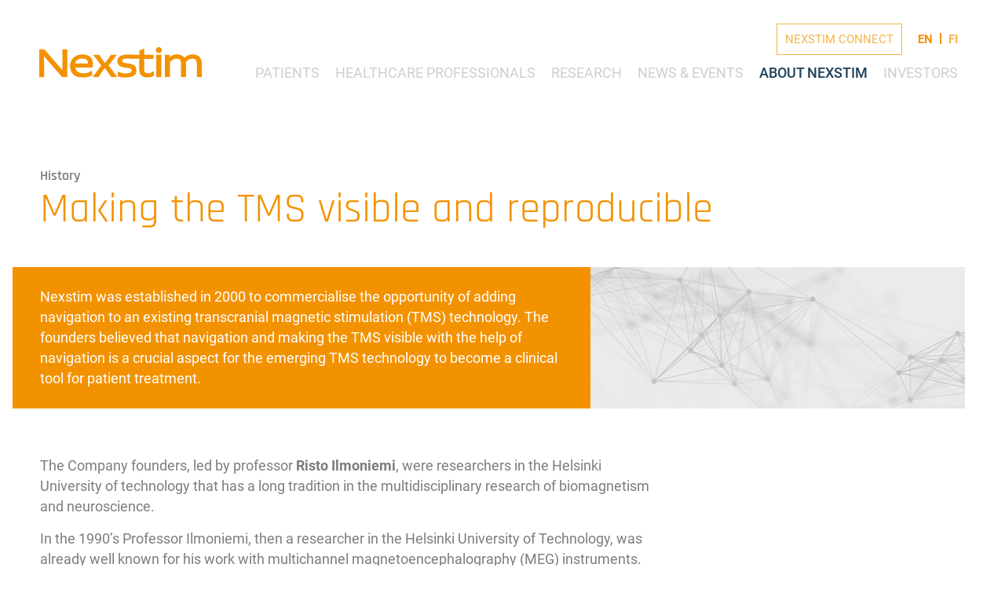

--- FILE ---
content_type: text/html; charset=utf-8
request_url: https://www.nexstim.com/about-nexstim/history
body_size: 6650
content:
<!DOCTYPE html>
<html lang="en-US">
<head>
    <meta charset="utf-8">

<!-- 
	===========================================================================================
	COPYRIGHT 2018 - 2022
	Konzeption, Gestaltung & Umsetzung in TYPO3: UNIBRAND
	===========================================================================================

	This website is powered by TYPO3 - inspiring people to share!
	TYPO3 is a free open source Content Management Framework initially created by Kasper Skaarhoj and licensed under GNU/GPL.
	TYPO3 is copyright 1998-2026 of Kasper Skaarhoj. Extensions are copyright of their respective owners.
	Information and contribution at https://typo3.org/
-->

<link rel="icon" href="/typo3conf/ext/Nexstim/Resources/Public/Icons/favicon_package_v0.16/favicon.ico" type="image/vnd.microsoft.icon">
<title>Nexstim - History </title>
<meta http-equiv="x-ua-compatible" content="IE=edge">
<meta name="generator" content="TYPO3 CMS">
<meta name="viewport" content="width=device-width,initial-scale=1.0">
<meta name="robots" content="index,follow">


<link rel="stylesheet" href="/typo3temp/assets/css/0b049e076f89dc103ce68f00c456395b.css?1745936513" media="all">
<link rel="stylesheet" href="/typo3conf/ext/Nexstim/Resources/Public/Css/normalize.css?1745933276" media="all">
<link rel="stylesheet" href="/typo3conf/ext/Nexstim/Resources/Public/JavaScript/src/lb/swiper/swiper-bundle.min.css?1745933289" media="all">
<link rel="stylesheet" href="/typo3conf/ext/Nexstim/Resources/Public/JavaScript/Slidebars/dist/slidebars.min.css?1745933284" media="all">
<link rel="stylesheet" href="/typo3conf/ext/Nexstim/Resources/Public/_dist/fontawesome/css/all.min.css?1745933274" media="all">
<link rel="stylesheet" href="/typo3conf/ext/Nexstim/Resources/Public/_dist/fontello-85226dc6/css/nexstim.css?1745933275" media="all">
<link rel="stylesheet" href="/typo3conf/ext/Nexstim/Resources/Public/JavaScript/slider-pro/dist/css/slider-pro.css?1745933285" media="all">
<link rel="stylesheet" href="/typo3conf/ext/Nexstim/Resources/Public/_dist/css/styles.min.css?1748615954" media="all">



<script src="/typo3conf/ext/Nexstim/Resources/Public/JavaScript/src/lb/jquery/jquery.min.js?1745933290"></script>
<script src="/typo3conf/ext/Nexstim/Resources/Public/JavaScript/src/lb/ubFuncs.js?1745933289"></script>
<script src="/typo3conf/ext/Nexstim/Resources/Public/JavaScript/src/lb/swiper/swiper-bundle.min.js?1745933290"></script>
<script src="/typo3conf/ext/Nexstim/Resources/Public/JavaScript/Slidebars/dist/slidebars.js?1745933284"></script>
<script src="/typo3conf/ext/Nexstim/Resources/Public/_dist/js/app.min.js?1745933276"></script>


<style>
  :root { --uc-typography-scale: 1.6}
</style><!-- Usercentrics v3 -->
<script id="usercentrics-cmp" src="https://web.cmp.usercentrics.eu/ui/loader.js" data-settings-id="R0i-YkSt9" async></script>
<script type="application/javascript" src="https://privacy-proxy.usercentrics.eu/latest/uc-block.bundle.js"></script>
<!-- End Usercentrics --><!-- Pardot -->
<script type="text/plain" data-usercentrics="Pardot">
piAId = '1013182';
piCId = '81920';
piHostname = 'info.nexstim.com';

(function() {
	function async_load(){
		var s = document.createElement('script'); s.type = 'text/javascript';
		s.src = ('https:' == document.location.protocol ? 'https://' : 'http://') + piHostname + '/pd.js';
		var c = document.getElementsByTagName('script')[0]; c.parentNode.insertBefore(s, c);
	}
	if(window.attachEvent) { window.attachEvent('onload', async_load); }
	else { window.addEventListener('load', async_load, false); }
})();
</script>

   <!-- Google Tag Manager -->
<script>(function(w,d,s,l,i){w[l]=w[l]||[];w[l].push({'gtm.start':
new Date().getTime(),event:'gtm.js'});var f=d.getElementsByTagName(s)[0],
j=d.createElement(s),dl=l!='dataLayer'?'&l='+l:'';j.async=true;j.src=
'https://www.googletagmanager.com/gtm.js?id='+i+dl;f.parentNode.insertBefore(j,f);
})(window,document,'script','dataLayer','GTM-W42JMNN');</script>
<!-- End Google Tag Manager --><meta name="facebook-domain-verification" content="tlqfcapx96bajk7rfnbeu6njn4xlpu" /><!--[if lt IE 9]>
  <script src="http://html5shim.googlecode.com/svn/trunk/html5.js"></script>
<![endif]-->
<link rel="canonical" href="https://www.nexstim.com/about-nexstim/history">

<link rel="alternate" hreflang="en-US" href="https://www.nexstim.com/about-nexstim/history">
<link rel="alternate" hreflang="fi-FI" href="https://www.nexstim.com/fi/tietoa-nexstimistae/historia">
<link rel="alternate" hreflang="x-default" href="https://www.nexstim.com/about-nexstim/history">
</head>
<body>
<!-- Google Tag Manager (noscript) -->
<noscript><iframe src="https://www.googletagmanager.com/ns.html?id=GTM-W42JMNN"
height="0" width="0" style="display:none;visibility:hidden"></iframe></noscript>
<!-- End Google Tag Manager (noscript) --><div id="sb-site" class="wrapper wrapper_overview  ">
    <header class="header">
    <div class="inner">
        <div class="toplogo">
            <a href="/"><img src="/typo3conf/ext/Nexstim/Resources/Public/Images/Nexstim_Logotype.svg" /></a>
        </div>

        <a id="nav-toggle" href="#"><span></span></a>
        <ul class="topnav clearfix">
            
    
        <li class="hassub">
            <a href="/patients">Patients</a>
            
                <div class="subnav-cont">
                    <ul class="subnav">
                        
                            <li>
                                <a href="/patients/depression">Depression</a>
                            </li>
                        
                            <li>
                                <a href="/patients/brain-surgery">Brain Surgery</a>
                            </li>
                        
                            <li>
                                <a href="/patients/radiotherapy">Radiotherapy</a>
                            </li>
                        
                            <li>
                                <a href="/patients/users-and-locations">Find a Clinic</a>
                            </li>
                        
                    </ul>
                </div>

            
        </li>
    
        <li class="hassub">
            <a href="/healthcare-professionals">Healthcare Professionals</a>
            
                <div class="subnav-cont">
                    <ul class="subnav">
                        
                            <li>
                                <a href="/healthcare-professionals/neurosurgery">Neurosurgery</a>
                            </li>
                        
                            <li>
                                <a href="/healthcare-professionals/radiotherapy">Radiotherapy</a>
                            </li>
                        
                            <li>
                                <a href="/healthcare-professionals/epilepsy">Epilepsy</a>
                            </li>
                        
                            <li>
                                <a href="/healthcare-professionals/pediatrics">Pediatrics</a>
                            </li>
                        
                            <li>
                                <a href="/healthcare-professionals/depression-disorder">Depression Disorder</a>
                            </li>
                        
                            <li>
                                <a href="/healthcare-professionals/pain-relief">Pain Relief</a>
                            </li>
                        
                            <li>
                                <a href="/healthcare-professionals/technology">Technology</a>
                            </li>
                        
                            <li>
                                <a href="/healthcare-professionals/nbs-system">NBS System 5</a>
                            </li>
                        
                            <li>
                                <a href="/healthcare-professionals/nbs-6">NBS System 6</a>
                            </li>
                        
                    </ul>
                </div>

            
        </li>
    
        <li class="hassub">
            <a href="/research">Research</a>
            
                <div class="subnav-cont">
                    <ul class="subnav">
                        
                            <li>
                                <a href="/research/literature">Literature</a>
                            </li>
                        
                            <li>
                                <a href="/research/white-papers">White Papers</a>
                            </li>
                        
                            <li>
                                <a href="/research/nexstim-podium">Nexstim Podium</a>
                            </li>
                        
                            <li>
                                <a href="/research/tms-eeg">TMS-EEG</a>
                            </li>
                        
                    </ul>
                </div>

            
        </li>
    
        <li class="hassub">
            <a href="/news-and-events">News & Events</a>
            
                <div class="subnav-cont">
                    <ul class="subnav">
                        
                            <li>
                                <a href="/news-and-events/news">News</a>
                            </li>
                        
                            <li>
                                <a href="/news-and-events/events">Events</a>
                            </li>
                        
                    </ul>
                </div>

            
        </li>
    
        <li class="hassub">
            <a href="/about-nexstim" class="aktiv">About Nexstim</a>
            
                <div class="subnav-cont">
                    <ul class="subnav">
                        
                            <li>
                                <a href="/about-nexstim/values-and-strategy">Values and Strategy</a>
                            </li>
                        
                            <li>
                                <a href="/about-nexstim/certificates">Certificates</a>
                            </li>
                        
                            <li>
                                <a href="/about-nexstim/history" class="aktiv">History</a>
                            </li>
                        
                            <li>
                                <a href="/about-nexstim/management-team">Management Team</a>
                            </li>
                        
                            <li>
                                <a href="/about-nexstim/board-of-directors">Board of Directors</a>
                            </li>
                        
                            <li>
                                <a href="/about-nexstim/careers-and-jobs">Careers / Jobs</a>
                            </li>
                        
                            <li>
                                <a href="/about-nexstim/nexstim-in-media">Nexstim in Media</a>
                            </li>
                        
                            <li>
                                <a href="/about-nexstim/contact">Contact</a>
                            </li>
                        
                    </ul>
                </div>

            
        </li>
    
        <li class="hassub">
            <a href="/investors">Investors</a>
            
                <div class="subnav-cont">
                    <ul class="subnav">
                        
                            <li>
                                <a href="/investors/company-profile">Company Profile</a>
                            </li>
                        
                            <li>
                                <a href="/investors/why-invest-in-nexstim">Why Invest in Nexstim</a>
                            </li>
                        
                            <li>
                                <a href="/investors/releases">Releases</a>
                            </li>
                        
                            <li>
                                <a href="/investors/share-information">Share Information</a>
                            </li>
                        
                            <li>
                                <a href="/investors/rights-issue">Rights issue</a>
                            </li>
                        
                            <li>
                                <a href="/investors/financial-calendar">Financial Calendar</a>
                            </li>
                        
                            <li>
                                <a href="/investors/financial-reports-and-presentations">Financial Reports and Presentations</a>
                            </li>
                        
                            <li>
                                <a href="/investors/share-price-tools">Share Price Tools</a>
                            </li>
                        
                            <li>
                                <a href="/investors/ownership-/-shareholder-register">Ownership / Shareholder Register</a>
                            </li>
                        
                            <li>
                                <a href="/investors/shareholder-meetings">Shareholder Meetings</a>
                            </li>
                        
                            <li>
                                <a href="/investors/corporate-governance">Corporate Governance</a>
                            </li>
                        
                            <li>
                                <a href="/investors/analyst">Analysts</a>
                            </li>
                        
                    </ul>
                </div>

            
        </li>
    

        </ul>

        <ul class="lang-nav">
            <li class="nexstim-header__connect"><a href="/healthcare-professionals/nexstim-connect">Nexstim Connect</a></li>
            
    
        
                <li class="lang en act">
                    <a href="/about-nexstim/history" hreflang="en-US"><span>En</span></a>
                </li>
            
    
        
                <li class="lang fi last">
                    <a href="/fi/tietoa-nexstimistae/historia" hreflang="fi-FI"><span>Fi</span></a>
                </li>
            
    

        </ul>
    </div>

</header>
    <div class="stagewrapper stage_overview">

<section class="outer













" id="c166">

    <div class="inner
    
    
    
    ">


        

    




        
                


                        <div class="contentbox col12 last 
">
                            
                                
                                    
<div id="c165" class="frame frame-default frame-type-header frame-layout-0"><header><div class="overhead">
				

	
				History 
		



			</div><h1 class="">
				Making the TMS visible and reproducible
			</h1></header></div>


                                
                            
                        </div>
                    
            
    </div>

</section>
    <section class="outer stage-content stage-content-small">
      <div class="anti-inner">
        <div class="image-right mobile">
          
            
              <img src="/fileadmin/Images/nexstim_content_pattern.png" width="477" height="200" alt="" />
            
          
        </div>
        <div class="inner">



          <div class="orangebox">
            
              <p>Nexstim was established in 2000 to commercialise the opportunity of adding navigation to an existing transcranial magnetic stimulation (TMS) technology. The founders believed that navigation and making the TMS visible with the help of navigation is a crucial aspect for the emerging TMS technology to become a clinical tool for patient treatment.</p>
            
          </div>


          
            
              <div class="image-right" style="background-image: url(/fileadmin//Images/nexstim_content_pattern.png)">
            
          





          </div>
        </div>
      </div>
    </section>
  



</div><main class="maincontents">



        <section class="outer










 margin-top-60"
                 id="c168" >
        <div class="inner
    ">


            

    




            
                    <div class="contentbox
                                
                                
                                 col8
                                ">
                        
                                
                                    
                                        
<div id="c167" class="frame frame-default frame-type-text frame-layout-0"><p>The Company founders, led by professor <strong>Risto Ilmoniemi</strong>, were researchers in the Helsinki University of technology that has a long tradition in the multidisciplinary research of biomagnetism and neuroscience.</p><p>In the 1990’s Professor Ilmoniemi, then a researcher in the Helsinki University of Technology, was already well known for his work with multichannel magnetoencephalography (MEG) instruments. He was interested in improving transcranial magnetic stimulation and in developing a multichannel TMS instrument.</p><p>An opportunity to this came when Prof. Ilmoniemi started as the director of BioMag Laboratory which was, and still is, a joint laboratory between the Helsinki University of Technology, Helsinki University and Helsinki University Hospital.</p><p>The research group led by Ilmoniemi understood that we can calculate the stimulating electric field in the brain induced by the magnetic field around the TMS coil; the calculated E-field makes the whole process visible.</p><p>Eventually, it was time to start a company so that the opportunities presented by the research group could be commercialized. Nexstim was established in 2000 to make TMS visible, accurate and reproducible.</p><p>&nbsp;</p><h2>Providing consistency requires integration</h2><p>Over time, we at Nexstim learnt that accurate, consistent TMS can only be provided by integrating all system components so that the software knows and controls the hardware. We decided that all the components must be developed, manufactured or controlled by ourselves – otherwise we could not guarantee the level of accuracy and reproducibility where we believe lies the key thing of using TMS as a clinical tool.</p><p>The accuracy of our SmartFocus<sup>®</sup> TMS technology was first validated in the field of neurosurgery: We received FDA clearance for motor mapping in 2009 and FDA clearance for speech mapping in 2012.&nbsp; We are still the only company to have these FDA clearances in motor and speech mapping.</p><p>&nbsp;</p><h2>Transforming TMS in the therapy use</h2><p>The FDA clearances and CE marks in mapping established a regulatory base and market foundation for the use of the technology in other more commercially profitable therapy markets, such as depression and pain.</p><p>Our NBT® system has been launched in the US for the treatment of major depressive disorder following clearance from the FDA for marketing and commercial distribution for this indication in 2017. The NBT® system is CE-marked in Europe for the treatment of major depression and chronic neuropathic pain.</p><p>We are proud to have our roots in the long tradition on the multidisciplinary research of biomagnetism and neuroscience in the Helsinki area universities. With this historical background we are committed to offering only such technology solutions that are solidly grounded in scientific and clinical research. By making the TMS E-field visible and reproducible, we enable personalized and effective therapies and diagnostics for challenging brain disorders.</p><p>&nbsp;</p></div>


                                    
                                
                            
                    </div>
                    <div class="contentbox
                                
                                
                                 col3 last
                                ">
                        
                                
                            
                    </div>
                

        </div>
        </section>
    </main>
    <footer class="prefooter">
    <div class="inner">
        <div class="contentbox col7 floatleft">
            
<div id="c39" class="frame frame-default frame-type-form_formframework frame-layout-0"><form id="stayintouch-39" enctype="multipart/form-data" action="/about-nexstim/history?tx_form_formframework%5Baction%5D=perform&amp;tx_form_formframework%5Bcontroller%5D=FormFrontend&amp;cHash=bce5eb6e6266814e16bbc1e43c41d6c9#stayintouch-39" method="post"><div><input type="hidden" name="tx_form_formframework[stayintouch-39][__state]" value="TzozOToiVFlQTzNcQ01TXEZvcm1cRG9tYWluXFJ1bnRpbWVcRm9ybVN0YXRlIjoyOntzOjI1OiIAKgBsYXN0RGlzcGxheWVkUGFnZUluZGV4IjtpOjA7czoxMzoiACoAZm9ybVZhbHVlcyI7YTowOnt9fQ==e54f816b98ca56b0c54205aae345af374da35cd9" /><input type="hidden" name="tx_form_formframework[__trustedProperties]" value="{&quot;stayintouch-39&quot;:{&quot;text-1&quot;:1,&quot;checkbox-1&quot;:1,&quot;BSJ3F2&quot;:1,&quot;cr-field&quot;:1,&quot;__currentPage&quot;:1}}0f8182314b88769d88056e2a2f83e364579a3a30" ></div><h2>Stay in touch</h2><div class="form-group"><label class="form-label" for="stayintouch-39-text-1">Your email address</label><div class="input"><input id="stayintouch-39-text-1" class=" form-control" type="text" name="tx_form_formframework[stayintouch-39][text-1]" value="" /></div></div><div class="form-group"><div class="input checkbox"><div class="form-check"><label class="add-on form-check-label" for="stayintouch-39-checkbox-1"><input type="hidden" name="tx_form_formframework[stayintouch-39][checkbox-1]" value="" /><input id="stayintouch-39-checkbox-1" class="add-on" type="checkbox" name="tx_form_formframework[stayintouch-39][checkbox-1]" value="1" /><span>Yes please keep me updated</span></label></div></div></div><input aria-hidden="true" data-id="BSJ3F2" id="stayintouch-39-BSJ3F2" tabindex="-1" style="position:absolute; margin:0 0 0 -999em;" type="text" name="tx_form_formframework[stayintouch-39][BSJ3F2]" /><input autocomplete="off" id="stayintouch-39-cr-field" type="hidden" name="tx_form_formframework[stayintouch-39][cr-field]" value="MTc2OTgxMjA2NXw0MTNkZjA1YjZjODVjN2JhMTAzMTA4YmUzNzY5MTY0ZmY0OTgxNmM5fDM=" /><div class="actions"><nav class="form-navigation"><div class="btn-toolbar" role="toolbar"><div class="btn-group" role="group"><span class="btn-group next submit"><button class="btn btn-primary" type="submit" name="tx_form_formframework[stayintouch-39][__currentPage]" value="1"></button></span></div></div></nav></div></form></div>



        </div>
        <div class="contentbox col4 floatleft last">
            <h2>Find us on Social Media</h2>
                    <a class="social social-facebook">facebook.com/nexstim</a><br>
        <a class="social social-twitter">twitter.com/nexstimoyj</a><br>
        <a class="social social-linkedin">linkedin.com/company/nexstim</a><br>
        </div>
    </div>
</footer>
<footer class="mainfooter footer_std">
    <div class="inner">
        <div class="col3 contentbox floatleft">
            <a href="/"><img src="/typo3conf/ext/Nexstim/Resources/Public/Images/Nexstim_Logotype_white.svg" /></a>
            
            
<div id="c1083" class="frame frame-default frame-type-html frame-layout-0"><ul class="social-links"><li><a class="social social-youtube" href="https://www.youtube.com/user/Nexstim" target="_blank"></a></li><li><a class="social social-linkedin" href="https://linkedin.com/company/nexstim" target="_blank"></a></li><li><a class="social social-twitter" href="https://twitter.com/nexstimoyj?lang=en" target="_blank"></a></li></ul></div>


            
        </div>
        <div class="col6 floatleft">
            <ul class="footernav">
                
    
        <li>
            <a href="/about">About</a>
        </li>
    
        <li>
            <a href="/career">Career</a>
        </li>
    
        <li>
            <a href="/contact">Contact</a>
        </li>
    
        <li>
            <a href="/our-offices">Our Offices</a>
        </li>
    
        <li>
            <a href="/legal">Legal</a>
        </li>
    
        <li>
            <a href="/privacy-policy">Privacy Policy</a>
        </li>
    
        <li>
            <a href="/data-protection-description">Data Protection Description</a>
        </li>
    

            </ul>
        </div>
        <div class="col3 last floatleft">

            <div class="weiche-switch logout">
                <a class="logout-link" href="/about-nexstim/history?logintype=logout">Change Region</a>
            </div>
        </div>
    </div>
</footer>
</div>
<div class="btt" style="display: none;">
    <a href="#" title="back to top" class="back-to-top" role="button" aria-label="Back to Top"><i class="fas fa-angle-up"></i><span class="sr-only">back to top of the page</span></a>
</div>

<div class="sb-slidebar sb-right mobilenavs">
    <div class="sbCont">
        <div class="inner">
            <ul>
                
    
        <li class="hassub">
            <a href="/patients">Patients</a>
            
                <div class="subnav-cont">
                    <ul class="subnav">
                        
                            <li>
                                <a href="/patients/depression">Depression</a>
                            </li>
                        
                            <li>
                                <a href="/patients/brain-surgery">Brain Surgery</a>
                            </li>
                        
                            <li>
                                <a href="/patients/radiotherapy">Radiotherapy</a>
                            </li>
                        
                            <li>
                                <a href="/patients/users-and-locations">Find a Clinic</a>
                            </li>
                        
                    </ul>
                </div>

            
        </li>
    
        <li class="hassub">
            <a href="/healthcare-professionals">Healthcare Professionals</a>
            
                <div class="subnav-cont">
                    <ul class="subnav">
                        
                            <li>
                                <a href="/healthcare-professionals/neurosurgery">Neurosurgery</a>
                            </li>
                        
                            <li>
                                <a href="/healthcare-professionals/radiotherapy">Radiotherapy</a>
                            </li>
                        
                            <li>
                                <a href="/healthcare-professionals/epilepsy">Epilepsy</a>
                            </li>
                        
                            <li>
                                <a href="/healthcare-professionals/pediatrics">Pediatrics</a>
                            </li>
                        
                            <li>
                                <a href="/healthcare-professionals/depression-disorder">Depression Disorder</a>
                            </li>
                        
                            <li>
                                <a href="/healthcare-professionals/pain-relief">Pain Relief</a>
                            </li>
                        
                            <li>
                                <a href="/healthcare-professionals/technology">Technology</a>
                            </li>
                        
                            <li>
                                <a href="/healthcare-professionals/nbs-system">NBS System 5</a>
                            </li>
                        
                            <li>
                                <a href="/healthcare-professionals/nbs-6">NBS System 6</a>
                            </li>
                        
                    </ul>
                </div>

            
        </li>
    
        <li class="hassub">
            <a href="/research">Research</a>
            
                <div class="subnav-cont">
                    <ul class="subnav">
                        
                            <li>
                                <a href="/research/literature">Literature</a>
                            </li>
                        
                            <li>
                                <a href="/research/white-papers">White Papers</a>
                            </li>
                        
                            <li>
                                <a href="/research/nexstim-podium">Nexstim Podium</a>
                            </li>
                        
                            <li>
                                <a href="/research/tms-eeg">TMS-EEG</a>
                            </li>
                        
                    </ul>
                </div>

            
        </li>
    
        <li class="hassub">
            <a href="/news-and-events">News & Events</a>
            
                <div class="subnav-cont">
                    <ul class="subnav">
                        
                            <li>
                                <a href="/news-and-events/news">News</a>
                            </li>
                        
                            <li>
                                <a href="/news-and-events/events">Events</a>
                            </li>
                        
                    </ul>
                </div>

            
        </li>
    
        <li class="hassub">
            <a href="/about-nexstim" class="aktiv">About Nexstim</a>
            
                <div class="subnav-cont">
                    <ul class="subnav">
                        
                            <li>
                                <a href="/about-nexstim/values-and-strategy">Values and Strategy</a>
                            </li>
                        
                            <li>
                                <a href="/about-nexstim/certificates">Certificates</a>
                            </li>
                        
                            <li>
                                <a href="/about-nexstim/history" class="aktiv">History</a>
                            </li>
                        
                            <li>
                                <a href="/about-nexstim/management-team">Management Team</a>
                            </li>
                        
                            <li>
                                <a href="/about-nexstim/board-of-directors">Board of Directors</a>
                            </li>
                        
                            <li>
                                <a href="/about-nexstim/careers-and-jobs">Careers / Jobs</a>
                            </li>
                        
                            <li>
                                <a href="/about-nexstim/nexstim-in-media">Nexstim in Media</a>
                            </li>
                        
                            <li>
                                <a href="/about-nexstim/contact">Contact</a>
                            </li>
                        
                    </ul>
                </div>

            
        </li>
    
        <li class="hassub">
            <a href="/investors">Investors</a>
            
                <div class="subnav-cont">
                    <ul class="subnav">
                        
                            <li>
                                <a href="/investors/company-profile">Company Profile</a>
                            </li>
                        
                            <li>
                                <a href="/investors/why-invest-in-nexstim">Why Invest in Nexstim</a>
                            </li>
                        
                            <li>
                                <a href="/investors/releases">Releases</a>
                            </li>
                        
                            <li>
                                <a href="/investors/share-information">Share Information</a>
                            </li>
                        
                            <li>
                                <a href="/investors/rights-issue">Rights issue</a>
                            </li>
                        
                            <li>
                                <a href="/investors/financial-calendar">Financial Calendar</a>
                            </li>
                        
                            <li>
                                <a href="/investors/financial-reports-and-presentations">Financial Reports and Presentations</a>
                            </li>
                        
                            <li>
                                <a href="/investors/share-price-tools">Share Price Tools</a>
                            </li>
                        
                            <li>
                                <a href="/investors/ownership-/-shareholder-register">Ownership / Shareholder Register</a>
                            </li>
                        
                            <li>
                                <a href="/investors/shareholder-meetings">Shareholder Meetings</a>
                            </li>
                        
                            <li>
                                <a href="/investors/corporate-governance">Corporate Governance</a>
                            </li>
                        
                            <li>
                                <a href="/investors/analyst">Analysts</a>
                            </li>
                        
                    </ul>
                </div>

            
        </li>
    

            </ul>
        </div>
    </div>
</div>

  
<script type="text/plain" data-usercentrics="Piwik Pro">
(function(window, document, dataLayerName, id) {
window[dataLayerName]=window[dataLayerName]||[],window[dataLayerName].push({start:(new Date).getTime(),event:"stg.start"});var scripts=document.getElementsByTagName('script')[0],tags=document.createElement('script');
function stgCreateCookie(a,b,c){var d="";if(c){var e=new Date;e.setTime(e.getTime()+24*c*60*60*1e3),d="; expires="+e.toUTCString()}document.cookie=a+"="+b+d+"; path=/"}
var isStgDebug=(window.location.href.match("stg_debug")||document.cookie.match("stg_debug"))&&!window.location.href.match("stg_disable_debug");stgCreateCookie("stg_debug",isStgDebug?1:"",isStgDebug?14:-1);
var qP=[];dataLayerName!=="dataLayer"&&qP.push("data_layer_name="+dataLayerName),isStgDebug&&qP.push("stg_debug");var qPString=qP.length>0?("?"+qP.join("&")):"";
tags.async=!0,tags.src="https://nexstim.containers.piwik.pro/"+id+".js"+qPString,scripts.parentNode.insertBefore(tags,scripts);
!function(a,n,i){a[n]=a[n]||{};for(var c=0;c<i.length;c++)!function(i){a[n][i]=a[n][i]||{},a[n][i].api=a[n][i].api||function(){var a=[].slice.call(arguments,0);"string"==typeof a[0]&&window[dataLayerName].push({event:n+"."+i+":"+a[0],parameters:[].slice.call(arguments,1)})}}(i[c])}(window,"ppms",["tm","cm"]);
})(window, document, 'dataLayer', 'd234592e-3696-4f75-bd4e-f42afe3011df');
</script><noscript><iframe src="https://nexstim.containers.piwik.pro/d234592e-3696-4f75-bd4e-f42afe3011df/noscript.html" height="0" width="0" style="display:none;visibility:hidden"></iframe></noscript>

<script src="/typo3conf/ext/form_crshield/Resources/Public/JavaScript/FormCrShield.js?1757069177"></script>


</body>
</html>

--- FILE ---
content_type: text/css; charset=utf-8
request_url: https://www.nexstim.com/typo3conf/ext/Nexstim/Resources/Public/_dist/fontello-85226dc6/css/nexstim.css?1745933275
body_size: 622
content:
@font-face {
  font-family: 'nexstim';
  src: url('../font/nexstim.eot?93628410');
  src: url('../font/nexstim.eot?93628410#iefix') format('embedded-opentype'),
       url('../font/nexstim.woff2?93628410') format('woff2'),
       url('../font/nexstim.woff?93628410') format('woff'),
       url('../font/nexstim.ttf?93628410') format('truetype'),
       url('../font/nexstim.svg?93628410#nexstim') format('svg');
  font-weight: normal;
  font-style: normal;
}
/* Chrome hack: SVG is rendered more smooth in Windozze. 100% magic, uncomment if you need it. */
/* Note, that will break hinting! In other OS-es font will be not as sharp as it could be */
/*
@media screen and (-webkit-min-device-pixel-ratio:0) {
  @font-face {
    font-family: 'nexstim';
    src: url('../font/nexstim.svg?93628410#nexstim') format('svg');
  }
}
*/
[class^="icon-"]:before, [class*=" icon-"]:before {
  font-family: "nexstim";
  font-style: normal;
  font-weight: normal;
  speak: never;

  display: inline-block;
  text-decoration: inherit;
  width: 1em;
  margin-right: .2em;
  text-align: center;
  /* opacity: .8; */

  /* For safety - reset parent styles, that can break glyph codes*/
  font-variant: normal;
  text-transform: none;

  /* fix buttons height, for twitter bootstrap */
  line-height: 1em;

  /* Animation center compensation - margins should be symmetric */
  /* remove if not needed */
  margin-left: .2em;

  /* you can be more comfortable with increased icons size */
  /* font-size: 120%; */

  /* Font smoothing. That was taken from TWBS */
  -webkit-font-smoothing: antialiased;
  -moz-osx-font-smoothing: grayscale;

  /* Uncomment for 3D effect */
  /* text-shadow: 1px 1px 1px rgba(127, 127, 127, 0.3); */
}

.icon-arrow_left_nexstim:before { content: '\e800'; } /* '' */
.icon-arrow_right_nexstim:before { content: '\e801'; } /* '' */
.icon-nexstim_download:before { content: '\e802'; } /* '' */
.icon-phone:before { content: '\e803'; } /* '' */
.icon-nexstim_check:before { content: '\e804'; } /* '' */
.icon-nexstim_check_3:before { content: '\e805'; } /* '' */
.icon-quote-right:before { content: '\e806'; } /* '' */
.icon-quote-left:before { content: '\e807'; } /* '' */
.icon-icon_close:before { content: '\e808'; } /* '' */
.icon-icon_search:before { content: '\e809'; } /* '' */
.icon-icon_check:before { content: '\e81e'; } /* '' */
.icon-mail-alt:before { content: '\f0e0'; } /* '' */
.icon-user-md:before { content: '\f0f0'; } /* '' */
.icon-youtube-squared:before { content: '\f166'; } /* '' */
.icon-facebook-official:before { content: '\f230'; } /* '' */
.icon-twitter-squared:before { content: '\f304'; } /* '' */
.icon-linkedin-squared:before { content: '\f30c'; } /* '' */
.icon-linkedin-squared:before { content: '\f30c'; } /* '' */


--- FILE ---
content_type: text/css; charset=utf-8
request_url: https://www.nexstim.com/typo3conf/ext/Nexstim/Resources/Public/_dist/css/styles.min.css?1748615954
body_size: 14614
content:
@font-face{font-display:swap;font-family:Rajdhani;font-style:normal;font-weight:400;src:url(/typo3conf/ext/Nexstim/Resources/Public/Fonts/rajdhani-v15-latin_latin-ext-regular.woff2) format("woff2"),url(/typo3conf/ext/Nexstim/Resources/Public/Fonts/rajdhani-v15-latin_latin-ext-regular.ttf) format("truetype")}@font-face{font-display:swap;font-family:Rajdhani;font-style:normal;font-weight:600;src:url(/typo3conf/ext/Nexstim/Resources/Public/Fonts/rajdhani-v15-latin_latin-ext-600.woff2) format("woff2"),url(/typo3conf/ext/Nexstim/Resources/Public/Fonts/rajdhani-v15-latin_latin-ext-600.ttf) format("truetype")}@font-face{font-display:swap;font-family:Rajdhani;font-style:normal;font-weight:700;src:url(/typo3conf/ext/Nexstim/Resources/Public/Fonts/rajdhani-v15-latin_latin-ext-700.woff2) format("woff2"),url(/typo3conf/ext/Nexstim/Resources/Public/Fonts/rajdhani-v15-latin_latin-ext-700.ttf) format("truetype")}@font-face{font-display:swap;font-family:Roboto;font-style:normal;font-weight:400;src:url(/typo3conf/ext/Nexstim/Resources/Public/Fonts/roboto-v30-latin_latin-ext-regular.woff2) format("woff2"),url(/typo3conf/ext/Nexstim/Resources/Public/Fonts/roboto-v30-latin_latin-ext-regular.ttf) format("truetype")}@font-face{font-display:swap;font-family:Roboto;font-style:normal;font-weight:500;src:url(/typo3conf/ext/Nexstim/Resources/Public/Fonts/roboto-v30-latin_latin-ext-500.woff2) format("woff2"),url(/typo3conf/ext/Nexstim/Resources/Public/Fonts/roboto-v30-latin_latin-ext-500.ttf) format("truetype")}@font-face{font-display:swap;font-family:Roboto;font-style:normal;font-weight:700;src:url(/typo3conf/ext/Nexstim/Resources/Public/Fonts/roboto-v30-latin_latin-ext-700.woff2) format("woff2"),url(/typo3conf/ext/Nexstim/Resources/Public/Fonts/roboto-v30-latin_latin-ext-700.ttf) format("truetype")}.innerpx{margin:0 auto;width:1180px}.col1{width:6.77966102%}.col1.nomargin{margin:0;width:8.33333333%}@media (max-width:710px){.col1{width:100%}}.col1p{max-width:100%;width:80px}.col1p.nomargin{margin:0;width:8.33333333%}.col2{width:15.25423729%}.col2.nomargin{margin:0;width:16.66666667%}@media (max-width:710px){.col2{width:100%}}.col2p{max-width:100%;width:180px}.col2p.nomargin{margin:0;width:16.66666667%}.col3{width:23.72881356%}.col3.nomargin{margin:0;width:25%}@media (max-width:710px){.col3{width:100%}}.col3p{max-width:100%;width:280px}.col3p.nomargin{margin:0;width:25%}.col4{width:32.20338983%}.col4.nomargin{margin:0;width:33.33333333%}@media (max-width:710px){.col4{width:100%}}.col4p{max-width:100%;width:380px}.col4p.nomargin{margin:0;width:33.33333333%}.col5{width:40.6779661%}.col5.nomargin{margin:0;width:41.66666667%}@media (max-width:710px){.col5{width:100%}}.col5p{max-width:100%;width:480px}.col5p.nomargin{margin:0;width:41.66666667%}.col6{width:49.15254237%}.col6.nomargin{margin:0;width:50%}@media (max-width:710px){.col6{width:100%}}.col6p{max-width:100%;width:580px}.col6p.nomargin{margin:0;width:50%}.col7{width:57.62711864%}.col7.nomargin{margin:0;width:58.33333333%}@media (max-width:710px){.col7{width:100%}}.col7p{max-width:100%;width:680px}.col7p.nomargin{margin:0;width:58.33333333%}.col8{width:66.10169492%}.col8.nomargin{margin:0;width:66.66666667%}@media (max-width:710px){.col8{width:100%}}.col8p{max-width:100%;width:780px}.col8p.nomargin{margin:0;width:66.66666667%}.col9{width:74.57627119%}.col9.nomargin{margin:0;width:75%}@media (max-width:710px){.col9{width:100%}}.col9p{max-width:100%;width:880px}.col9p.nomargin{margin:0;width:75%}.col10{width:83.05084746%}.col10.nomargin{margin:0;width:83.33333333%}@media (max-width:710px){.col10{width:100%}}.col10p{max-width:100%;width:980px}.col10p.nomargin{margin:0;width:83.33333333%}.col11{width:91.52542373%}.col11.nomargin{margin:0;width:91.66666667%}@media (max-width:710px){.col11{width:100%}}.col11p{max-width:100%;width:1080px}.col11p.nomargin{margin:0;width:91.66666667%}.col12{width:100%}.col12.nomargin{margin:0;width:100%}@media (max-width:710px){.col12{width:100%}}.col12p{max-width:100%;width:1180px}.col12p.nomargin{margin:0;width:100%}.clinic-lightbox{margin:0 auto;max-width:980px;width:100%}a,b,div,h1,h2,h3,h4,h5,i,p,span,strong{-moz-osx-font-smoothing:grayscale;-webkit-font-smoothing:antialiased}img{display:block;height:auto;width:100%}html{font-size:62.5%;overflow-y:scroll}body{color:#7d7d7d;font-family:Roboto,Verdana,Tahoma,Arial,Helvetica,sans-serif;font-size:1.8rem;line-height:1.45;overflow:visible}.button,a,button{border:0;outline-color:unset;outline:0;outline:0!important;outline-style:none}.button:-moz-focus-inner,.button:active,.button:focus,.button:hover,.button:link,.button:visited,a:-moz-focus-inner,a:active,a:focus,a:hover,a:link,a:visited,button:-moz-focus-inner,button:active,button:focus,button:hover,button:link,button:visited{border:0;outline-color:unset;outline:0;outline:0!important;outline-style:none}h1{color:#fff;font-family:Rajdhani,Verdana,Tahoma,Arial,Helvetica,sans-serif;font-size:6rem;line-height:1.33}@media (max-width:710px){h1{font-size:4.5rem}}h2{color:#232323;font-family:Rajdhani,Verdana,Tahoma,Arial,Helvetica,sans-serif;font-size:3rem;line-height:1.33}@media (max-width:710px){h2{font-size:2.25rem}}h3{font-size:1.8rem;line-height:1.33}p{color:#7d7d7d;margin:15px 0}p b,p strong{font-family:Roboto,Verdana,Tahoma,Arial,Helvetica,sans-serif;font-weight:700}ul{margin:15px 0}iframe{max-width:100%}div.iframe-wrapper{height:0;padding-bottom:56.25%;padding-top:25px;position:relative}div.iframe-wrapper iframe{border:none;height:100%;left:0;position:absolute;top:0;width:100%}.ce_tablestyle .ce-media img{width:auto}.ce-intext.ce-left .ce-gallery{margin-left:0;margin-right:20px}@media (max-width:710px){.ce-intext.ce-left .ce-gallery{float:none;margin-right:0}}.ce-intext.ce-right .ce-gallery{margin-left:20px;margin-right:0}@media (max-width:710px){.ce-intext.ce-right .ce-gallery{float:none;margin-left:0}}dl{margin:15px 0}dl:after{clear:both;content:"";display:table;float:none;margin:0;padding:0;visibility:hidden}dl dt{clear:both;float:left;font-family:Roboto,Verdana,Tahoma,Arial,Helvetica,sans-serif;margin:0 10% 20px 0;width:30%}dl dd{float:left;margin:0 0 20px;width:60%}dl dd p{margin:0 0 15px}@media (max-width:710px){dl dt{margin:0}dl dd,dl dt{float:none;width:100%}}.header .inner{align-items:flex-start;display:flex;justify-content:flex-start;margin:0 auto;max-width:100%;padding:20px 0;width:1180px}.header .inner:after{clear:both;content:"";display:table;float:none;margin:0;padding:0;visibility:hidden}.header .inner .toplogo{height:38px;padding:40px 0 36px;width:207px}.header .inner .toplogo img{height:auto;-webkit-transform:translate(-68.11594203%);transform:translate(-68.11594203%);width:100%}@media (max-width:1500px){.header .inner .toplogo img{-webkit-transform:none;transform:none}}.header .inner .mobiletrigger,.header .inner .topnav{list-style-type:none;margin:0;padding:50px 0 0}.header .inner .mobiletrigger:after,.header .inner .topnav:after{clear:both;content:"";display:table;float:none;margin:0;padding:0;visibility:hidden}.header .inner .mobiletrigger li,.header .inner .topnav li{float:left;margin:0}.header .inner .mobiletrigger li a,.header .inner .topnav li a{display:block;padding:10px}.header .inner .topnav{margin-left:auto}.header .inner #nav-toggle,.header .inner .mobiletrigger{display:none}@media (max-width:990px){.header .inner #nav-toggle,.header .inner .mobiletrigger{display:block}}.stagewrapper{background-size:cover;height:600px;left:0;overflow:hidden;position:relative;top:0;z-index:55}.stagewrapper .swpager{bottom:20vh;left:0;position:absolute;width:80vh;z-index:100}.stagewrapper .swpager .swiper-pagination{left:0;margin:0 auto;position:relative;top:0;z-index:101}@media (max-width:1024px){.stagewrapper .swpager{bottom:30vh;display:none;left:0;position:absolute;width:100%;z-index:100}}.stagewrapper.stage_start{height:600px;margin-top:0;min-height:600px;width:100%}.stagewrapper.stage_start.parallax{left:0;position:fixed;top:0;z-index:40}@media (max-width:1024px){.stagewrapper.stage_start{height:600px}}.stagewrapper.stage_start .stage{overflow:hidden}.stagewrapper.stage_start .stage .inner{display:table;height:600px;margin:0 auto;max-width:1180px;min-height:600px;width:95%}@media (max-width:1024px){.stagewrapper.stage_start .stage .inner{height:600px;width:100%}}.stagewrapper.stage_start .stage .inner .stagecontents{display:table-cell;padding:0 0 80px;text-align:left;vertical-align:bottom;width:100%}@media (max-width:1024px){.stagewrapper.stage_start .stage .inner .stagecontents{padding:0;text-align:center;width:100%}}.stagewrapper.stage_start .stage .inner .stagecontents h1{font-size:4rem;margin:0 auto}@media (max-width:1024px){.stagewrapper.stage_start .stage .inner .stagecontents h1{font-size:3rem}}@media (max-width:710px){.stagewrapper.stage_start .stage .inner .stagecontents h1{font-size:2.4rem}}.stagewrapper.stage_start .stage .inner .stagecontents .stageimagefg{margin:0 auto;width:80%}.stagewrapper.stage_start .stage .inner .stagecontents .stageimagefg img{height:auto;width:100%}@media (max-width:1024px){.stagewrapper.stage_start .stage .inner .stagecontents .stageimagefg{width:60%}}.stagewrapper.stage_start .stage .inner .stagecontents .stagetexts{margin:0 25%;text-align:center}.stagewrapper.stage_start .stage .inner .stagecontents .stagetexts:after,.stagewrapper.stage_start .stage .inner .stagecontents .stagetexts:before{background:url(../dots.svg);content:"";display:block;height:10px;margin:30px auto;width:88px}@media (max-width:1024px){.stagewrapper.stage_start .stage .inner .stagecontents .stagetexts{margin:0}.stagewrapper.stage_start .stage .inner .stagecontents .stagetexts:after,.stagewrapper.stage_start .stage .inner .stagecontents .stagetexts:before{margin:10px auto}}.stagewrapper.stage_start .stage .inner .stagecontents.hasbg .stagetexts{background:hsla(0,0%,100%,.8);background:hsla(0,0%,100%,.95);background:linear-gradient(180deg,hsla(0,0%,100%,.95) 0,hsla(0,0%,100%,.7));padding:30px}@media (max-width:710px){.stagewrapper.stage_start .stage .inner .stagecontents{padding-bottom:0}}.stagewrapper.stage_start.stage_fullsize{height:100vh}@media (max-width:1024px){.stagewrapper.stage_start.stage_fullsize{height:600px}}.stagewrapper.stage_start.stage_fullsize .stage .inner{height:100vh}@media (max-width:1024px){.stagewrapper.stage_start.stage_fullsize .stage .inner{height:600px;width:100%}}.stagewrapper.stage_start.stage_smallstage{height:600px;margin-top:0;min-height:600px}.stagewrapper.stage_start.stage_smallstage .stage{overflow:hidden}.stagewrapper.stage_start.stage_smallstage .stage .inner{display:table;height:600px;margin:0 auto;max-width:1180px;min-height:600px;width:95%}@media (max-width:1024px){.stagewrapper.stage_start.stage_smallstage .stage .inner{border-radius:0;bottom:0;height:auto;left:0;margin:0;min-height:20%;position:absolute;width:100%;z-index:100}}.stagewrapper.stage_start.stage_smallstage .stage .inner .stagecontents{display:table-cell;padding:100px 5% 20px 32%;text-align:left;vertical-align:middle;width:50%}@media (max-width:1024px){.stagewrapper.stage_start.stage_smallstage .stage .inner .stagecontents{padding:20px 60px;text-align:center;width:80%}}.stagewrapper.stage_start.stage_smallstage .stage .inner .stagecontents h1{font-size:4rem;margin:0 auto}@media (max-width:1024px){.stagewrapper.stage_start.stage_smallstage .stage .inner .stagecontents h1{font-size:3rem}}@media (max-width:710px){.stagewrapper.stage_start.stage_smallstage .stage .inner .stagecontents h1{font-size:2.5rem}}.stagewrapper.stage_start.stage_smallstage .stage .inner .stagecontents .stageimagefg{margin:0 auto;width:80%}.stagewrapper.stage_start.stage_smallstage .stage .inner .stagecontents .stageimagefg img{height:auto;width:100%}@media (max-width:1024px){.stagewrapper.stage_start.stage_smallstage .stage .inner .stagecontents .stageimagefg{width:60%}}@media (max-width:710px){.stagewrapper.stage_start.stage_smallstage .stage .inner .stagecontents{padding-bottom:0}}.stagewrapper.stage_content .stage{height:400px}.stagewrapper.stage_content .stage .stageinner .stagesubheader{padding-top:105px}@media (max-width:1024px){.stagewrapper.stage_content .stage .stageinner .stagesubheader{padding-top:45px}}.stagewrapper.stage_content .stage .stageinner .stageheader{padding-bottom:148px}@media (max-width:1024px){.stagewrapper.stage_content .stage .stageinner .stageheader{padding-bottom:40px}}@media (max-width:710px){.stagewrapper{margin-top:0}}.stage{background-position:50%;background-repeat:no-repeat;background-size:cover}.wrapper_content .stage{background-color:hsla(0,0%,100%,.8)}.stage .stageinnerwrapper{left:0;margin:0 auto;max-width:95%;position:relative;top:0;width:1180px;z-index:44}.stage .inner{left:0;position:relative;top:0;z-index:60}.sw_arrows{left:0;position:absolute;top:0;width:100%;z-index:100}.maincontents p span.gray{color:#edf0e3}.maincontents p span.blue{color:#336e98}.maincontents p.align-center{text-align:center}.maincontents p.align-right{text-align:right}.maincontents h2 span.gray{color:#7d7d7d}.maincontents h2 span.blue{color:#336e98}.maincontents h3 span.gray{color:#7d7d7d}.maincontents h3 span.blue{color:#336e98}.maincontents blockquote{text-align:center}.maincontents blockquote b,.maincontents blockquote strong{font-family:Roboto,Verdana,Tahoma,Arial,Helvetica,sans-serif;font-weight:700}.maincontents a{color:#f39200;text-decoration:none;transition:all .2s}.maincontents a:hover{color:#1e415a;transition:all .2s}.maincontents a.blue{color:#336e98}.maincontents a.blue:hover{color:#19374c}.maincontents a.rounded-button-link{background-color:#f39200;border:1px solid #f39200;border-radius:50px;color:#fff;display:inline-block;margin-top:30px;padding:18px 80px 18px 66px;position:relative;text-transform:uppercase;transition:all .5s}@media (max-width:710px){.maincontents a.rounded-button-link{padding-left:26px}}.maincontents a.rounded-button-link:after{content:"\e801";font-family:nexstim,sans-serif;position:absolute;right:32px;top:18px}.maincontents a.rounded-button-link:hover{background-color:transparent;color:#f39200;transition:all .5s}.maincontents ul{list-style-type:none;margin:0;padding:0}.maincontents ul li{left:0;margin:0 0 10px;position:relative;top:0;z-index:50}.maincontents ul.iconlist{list-style-type:none;margin:15px 0 0;padding:0}.maincontents li{color:#7d7d7d}.maincontents li .icon-mail-alt:before,.maincontents li .icon-phone:before,.maincontents li.icon-mail-alt:before,.maincontents li.icon-phone:before{margin-left:0;margin-right:10px}.backlinkwrapper,.morewrapper{margin-top:20px}.backlinkwrapper:after,.morewrapper:after{clear:both;content:"";display:table;float:none;margin:0;padding:0;visibility:hidden}@media (max-width:710px){.backlinkwrapper,.morewrapper{margin-top:0}}.newsListLink a{color:rgba(51,110,152,.6);float:right;text-decoration:none;transition:all .5s}.newsListLink a:hover{color:#336e98;transition:all .5s}.newsListLink a:after{content:"\e800";display:inline-block;font-family:iteratec;font-style:normal;font-weight:400;margin-left:.5em;text-align:center;text-decoration:inherit;width:1em}.ceblue .newsListLink a,.cegray .newsListLink a,.cepurple .newsListLink a{color:hsla(0,0%,100%,.6)}.ceblue .newsListLink a:hover,.cegray .newsListLink a:hover,.cepurple .newsListLink a:hover{color:#fff}.cegray .newsListLink a{color:hsla(0,0%,49%,.6)}.cegray .newsListLink a:hover{color:#7d7d7d}@media (max-width:710px){.newsListLink a{float:none}}a.backLink{color:rgba(51,110,152,.6);text-decoration:none;transition:all .5s}a.backLink:hover{color:#336e98;transition:all .5s}a.backLink:before{content:"\e801";display:inline-block;font-family:iteratec;font-style:normal;font-weight:400;margin-right:.5em;text-align:center;text-decoration:inherit;width:1em}.ceblue a.backLink,.cegray a.backLink,.ceiteragenta a.backLink,.cepurple a.backLink{color:hsla(0,0%,100%,.6)}.ceblue a.backLink:hover,.cegray a.backLink:hover,.ceiteragenta a.backLink:hover,.cepurple a.backLink:hover{color:#fff}.cegray a.backLink{color:hsla(0,0%,49%,.6)}.cegray a.backLink:hover{color:#7d7d7d}@media (max-width:710px){.contentbox .ce-bodytext p.emptyBoxP{display:none}}.contentbox .ce-textpic.ce-center.ce-above .ce-outer,.contentbox .ce-textpic.ce-center.ce-above .ce-outer .ce-inner{float:none;position:relative;right:auto}.contentbox .ce-textpic.ce-center.ce-above .ce-outer .ce-inner .ce-column{width:100%}.contentbox .ce-textpic.ce-center.ce-above .ce-outer .ce-inner .ce-column img{height:auto;margin:0 auto;max-width:100%;width:auto}.contentbox{float:left}.contentbox,.contentbox.cbcontainer{margin:0 1.69491525% 0 0}.contentbox.last{float:right;margin:0}.contentbox.last.nofloat{float:none}.contentbox.last.cbcontainer{margin:0}.contentbox.last.pullpush{float:left}.contentbox.paddingtop .innercontent{padding-top:15px}.contentbox.paddingleft .innercontent{padding-left:35px}.contentbox.largepadding .innercontent{padding-left:80px;padding-right:80px}.contentbox.cegray{box-sizing:border-box;color:#336e98;padding:40px 30px 30px}.contentbox.cegray .ce-textpic.ce-center.ce-above{margin:-40px -30px 0}.contentbox.cegray .ce-textpic.ce-center.ce-above .ce-bodytext{margin:20px}.contentbox.ceblue{box-sizing:border-box;color:#fff;padding:40px 30px 30px}.contentbox.ceblue .ce-textpic.ce-center.ce-above{margin:-40px -30px 0}.contentbox.ceblue .ce-textpic.ce-center.ce-above .ce-bodytext{margin:20px}.clearer{clear:both;float:none;margin:0;padding:0}.centered .contentbox{float:none;margin:0 auto 1.69491525%}.centered .contentbox.col12{width:49.15254237%}.centered .contentbox.col12.nomargin{margin:0;width:50%}@media (max-width:710px){.centered .contentbox.col12{width:100%}}.centered .contentbox.last{float:none;margin:0 auto 1.69491525%}.centered .startbox{margin:0 auto}.align-right{text-align:right}.thema{padding-bottom:10px;text-transform:uppercase}.celement{box-sizing:border-box}.stagewrapper .celement{margin-top:0}.celement img{margin:0}.celement h2,.celement h3,.celement p{color:#7d7d7d}.celement.ceblue,.celement.cegray{margin-bottom:20px;padding:20px}.celement.ceblue a,.celement.cegray a{color:#fff}.celement.ceblue a:hover,.celement.cegray a:hover{color:hsla(0,0%,100%,.6)}.celement.centered{text-align:center}.celement.righted{text-align:right}.celement.bttn.bttn_standalone{margin:0!important}.celement img{height:auto;max-width:100%}@media (max-width:710px){.celement img{width:100%}}.celement h2{color:#232323}.celement h2 span.gray{color:#7d7d7d}.celement h2 span.blue{color:#336e98}.celement.ce_tablestyle .ce-gallery{float:none}.celement.ce_tablestyle .ce-gallery .ce-row{display:table;width:100%}.celement.ce_tablestyle .ce-gallery .ce-row .ce-column{display:block;float:none;vertical-align:middle}.celement.ce_tablestyle .ce-gallery .ce-row .ce-column .ce-media img{margin:0 auto}@media (max-width:1024px){.celement.ce_tablestyle .ce-gallery .ce-row .ce-column .ce-media{margin:0 20px}}@media (max-width:829px){.celement.ce_tablestyle .ce-gallery .ce-row .ce-column .ce-media{margin:0 5px}}.celement.ce_morebottompadding{margin-bottom:60px!important}@media (max-width:710px){.celement.ce_morebottompadding{margin-bottom:20px!important}}@media (max-width:1280px){.col2 .celement .ce-left.ce-intext .ce-gallery,.col3 .celement .ce-left.ce-intext .ce-gallery,.col4 .celement .ce-left.ce-intext .ce-gallery,.col6 .celement .ce-left.ce-intext .ce-gallery{float:none;margin:0}.col2 .celement .ce-left.ce-intext .ce-gallery .ce-column,.col3 .celement .ce-left.ce-intext .ce-gallery .ce-column,.col4 .celement .ce-left.ce-intext .ce-gallery .ce-column,.col6 .celement .ce-left.ce-intext .ce-gallery .ce-column{float:none;width:100%}.col2 .celement .ce-left.ce-intext .ce-gallery .ce-column img,.col3 .celement .ce-left.ce-intext .ce-gallery .ce-column img,.col4 .celement .ce-left.ce-intext .ce-gallery .ce-column img,.col6 .celement .ce-left.ce-intext .ce-gallery .ce-column img{width:100%}}.celement.ce_lessbottompadding,.celement.ce_nobottompadding{margin-bottom:0!important}.celement.ce_lesstoppadding,.celement.ce_lesstoppadding dl,.celement.ce_lesstoppadding h2,.celement.ce_lesstoppadding h3,.celement.ce_lesstoppadding p,.celement.ce_lesstoppadding ul,.celement.ce_notoppadding,.celement.ce_notoppadding dl,.celement.ce_notoppadding h2,.celement.ce_notoppadding h3,.celement.ce_notoppadding p,.celement.ce_notoppadding ul{margin-top:0!important}@media (max-width:1024px){.celement{margin-bottom:20px}}.ce_headerwrapper.ce_morebottompadding{margin-bottom:20px}.ceblue h2,.ceblue h3,.ceblue p{color:#fff}.ceblue p{color:#7d7d7d}.ceblue .cegray h2,.ceblue .cegray h3,.ceblue .cegray p{color:#336e98}.floatleft{float:left}.floatright{float:right}.button.centerbuttonwrapper,.button.morelinkwrapper{text-align:center}.button.centerbuttonwrapper a,.button.morelinkwrapper a{border-radius:50px;display:block;padding:15px 22px;text-decoration:none;transition:all .2s}@media (max-width:990px){.button.centerbuttonwrapper a,.button.morelinkwrapper a{padding:10px 12px}}.button.morelinkwrapper{float:right}.button.morelinkwrapper a{background:#336e98;color:#fff}.button.morelinkwrapper a:hover{background:rgba(51,110,152,.8);transition:all .2s}.wrapper_content .button.morelinkwrapper a{background:#336e98}.button.centerbuttonwrapper{display:inline-block;margin-bottom:20px;margin-top:20px}@media (max-width:710px){.button.centerbuttonwrapper{margin-bottom:15px;margin-top:15px}}.button.centerbuttonwrapper.button-standalone{margin-bottom:-20px;margin-top:-20px}.button.centerbuttonwrapper a{padding:15px 40px}@media (max-width:1024px){.button.centerbuttonwrapper a,.button.morelinkwrapper a{font-size:1.6rem;padding:12px}}.cegray{background-color:#e1e1e1}.inner{margin:0 auto;max-width:92%;width:1180px}.inner:after{clear:both;content:"";display:table;float:none;margin:0;padding:0;visibility:hidden}.maincontents{background:#fff;left:0;padding:0;position:relative;top:0;z-index:50}.maincontents .inner{margin:0 auto;max-width:92%;width:1180px}.maincontents .inner:after{clear:both;content:"";display:table;float:none;margin:0;padding:0;visibility:hidden}.maincontents .inner.innerstart{display:flex;display:-webkit-flex;margin-bottom:0}.maincontents .inner.innerstart:last-child{margin:0 auto}@media (max-width:710px){.maincontents .inner.innerstart{display:block}}.maincontents .inner.innerov{margin-bottom:40px}.maincontents .inner.innerfull{max-width:100%;width:100%}.maincontents .outer{background:#fff;background-position:50%;background-repeat:no-repeat;background-size:cover;margin:90px 0;padding:0;width:100%}.maincontents .outer.bg-lightyellow{background-color:#fff1dc;padding:60px 0}@media (max-width:722px){.maincontents .outer.bg-lightyellow{padding:45px 0}}.maincontents .outer.bg-orange{background-color:#f39200;position:relative;z-index:1}.maincontents .outer.bg-orange:after{background-image:url(../../Images/North_America_Map.svg);background-position:50%;background-repeat:no-repeat;background-size:30%;bottom:0;content:"";height:100%;left:0;opacity:.4;position:absolute;right:0;top:0;width:100%;z-index:2}@media (max-width:722px){.maincontents .outer{margin:45px 0}}.maincontents .outer .inner{box-sizing:border-box}.maincontents .outer .inner.ceblue,.maincontents .outer .inner.cegray{padding:20px}.maincontents .outer.cegray{background:#e1e1e1;margin:0;padding:90px 0}.maincontents .outer.ceblue{margin:0;padding:90px 0}.maincontents .outer.ceblue .inner .contentbox{margin-bottom:0}@media (max-width:710px){.maincontents .outer.ceblue .inner{padding:20px 0}}.maincontents .outer.section-pattern{margin:0;padding:90px 0}.maincontents .outer.paddingtop{padding-top:30px}.maincontents .outer.nopaddingtop{margin-top:0;padding-top:0}.maincontents .outer.nopaddingtop .inner{padding-top:0}.maincontents .outer.paddingbottom{padding-bottom:30px}.maincontents .outer.nopaddingbottom{margin-bottom:0;padding-bottom:0}.maincontents .outer.nopaddingbottom .inner{padding-bottom:0}.maincontents .outer.marginTop{margin-top:60px}.maincontents .outer.nomarginTop{margin-top:0}.maincontents .outer.nomarginTop .inner{padding-top:0}.maincontents .outer.marginBottom{margin-bottom:60px}.maincontents .outer.nomarginBottom{margin-bottom:0}.maincontents .outer.nomarginBottom .inner{padding-bottom:0}.maincontents .outer.stage-content-small{padding:0}.maincontents .outer .outer,.maincontents .outer .outer .inner{margin:0;padding:0}.maincontents .outer .outer .inner .contentbox{margin-bottom:0}.maincontents .outer.nobottomspacing{margin:0}@media (max-width:710px){.maincontents .outer.nopaddingbottom{padding-bottom:0}.maincontents .outer.nopaddingtop{padding-top:0}}.wrapper_overview .maincontents .outer .inner.innerov,.wrapper_overview .maincontents .outer .inner.noflex{display:block}.wrapper_overview .maincontents .outer .inner .contentbox{left:0;position:relative;top:0;z-index:50}.wrapper_overview .maincontents .outer .inner .contentbox.pull-3,.wrapper_overview .maincontents .outer .inner .contentbox.pull-6,.wrapper_overview .maincontents .outer .inner .contentbox.pull-9,.wrapper_overview .maincontents .outer .inner .contentbox.push-3,.wrapper_overview .maincontents .outer .inner .contentbox.push-6,.wrapper_overview .maincontents .outer .inner .contentbox.push-9{left:0;position:static;top:0;z-index:50}@media (max-width:1024px){.wrapper_overview .maincontents .outer .inner .contentbox .celement img{height:auto;width:100%}}.wrapper_overview .maincontents .outer .inner .contentbox .celement .ceheader{padding-top:60px}@media (max-width:1024px){.wrapper_overview .maincontents .outer .inner .contentbox .celement .ceheader{padding-top:0}}.wrapper_overview .maincontents .outer .inner .contentbox .button{bottom:30px;position:absolute;right:0;z-index:55}.wrapper_overview .maincontents .outer .inner .contentbox .button.centerbuttonwrapper{left:0;position:static;top:0;z-index:55}@media (max-width:710px){.wrapper_overview .maincontents .outer .inner{display:block}}@media (max-width:1024px){.touch .header{left:0;position:absolute;top:0;z-index:60}}@media (max-width:710px){.maincontents{padding:0}.mainfooter{padding:25px 0 40px}.mainfooter .footer_standorte{padding:25px 0 0}.mainfooter .footer_standorte h2{margin-bottom:15px}}.ce-gallery,.ce-gallery .ce-column,.ce-gallery .ce-inner,.ce-gallery .ce-outer{max-width:100%}.btt{bottom:4rem;display:none;position:fixed;right:4rem;z-index:400}@media (max-width:710px){.btt{bottom:2rem;right:2rem}}.btt a{align-items:center;aspect-ratio:1;background-color:rgba(243,146,0,.4);border-radius:50%;box-shadow:0 0 1rem rgba(0,0,0,.2);color:#fff;display:flex;font-size:2.4rem;justify-content:center;padding:1.6rem;text-decoration:none;transition:all .5s;width:2.8rem}@media (max-width:710px){.btt a{aspect-ratio:1;font-size:2rem;padding:1.2rem;width:2rem}}.btt a:hover{background-color:rgba(243,146,0,.9);color:#fff;transition:all .5s}.sb-active .btt{display:none!important}.ce-above .ce-gallery,.ce-intext.ce-left .ce-gallery,.ce-intext.ce-right .ce-gallery{margin-bottom:0}@media (max-width:850px){.contentbox{width:100%}}a,dd,div,dl,h1,h2,h3,h4,h5,p,span,td,tr{-moz-osx-font-smoothing:grayscale;-webkit-font-smoothing:antialiased}#nav-toggle{cursor:pointer;display:block;height:30px;position:absolute;top:46%;-webkit-transform:translateX(-50%) translateY(-50%);transform:translateX(-50%) translateY(-50%);width:35px}#nav-toggle span,#nav-toggle span:after,#nav-toggle span:before{background:#fff;border-radius:1px;content:"";cursor:pointer;display:block;height:2px;left:0;position:absolute;top:50%;width:35px}@media (max-width:1180px){#nav-toggle span,#nav-toggle span:after,#nav-toggle span:before{background:#232323}}#nav-toggle span:before{top:-10px}#nav-toggle span:after{top:10px}#nav-toggle span,#nav-toggle span:after,#nav-toggle span:before{transition:all .5s ease-in-out}#nav-toggle.active span{background-color:transparent}#nav-toggle.active span:after,#nav-toggle.active span:before{top:0}#nav-toggle.active span:before{-webkit-transform:rotate(135deg);transform:rotate(135deg)}#nav-toggle.active span:after{-webkit-transform:rotate(-135deg);transform:rotate(-135deg)}.header-left h2{text-align:left}.header-right h2{text-align:right}.header-center h2,.text-center{text-align:center}div.ce-bodytext ul li img{display:inline;height:auto;width:auto}html.scrollInactive{overflow-y:hidden}html.scrollActive{overflow-y:scroll}@media (max-width:722px){.contentbox{margin-bottom:20px}.contentbox:last-of-type{margin-bottom:0}}.contentbox.col3{min-width:226px}@media (max-width:990px){.contentbox.col3{width:23.72881356%}.contentbox.col3.nomargin{margin:0;width:25%}}@media (max-width:990px) and (max-width:710px){.contentbox.col3{width:100%}}.contentbox.col3 figure.image img{margin-bottom:15px}a,div,i,p,span,strong{-webkit-font-smoothing:antialiased;-moz-osx-font-smoothing:grayscale}.stagetext h1{color:#fff}div.overhead{color:#7d7d7d;font-family:Rajdhani,Verdana,Tahoma,Arial,Helvetica,sans-serif;font-size:1.8rem;font-weight:600}h1{color:#f39200;font-weight:400;line-height:1.125;margin-top:0}@media (max-width:1470px){h1{font-size:5.3rem}}@media (max-width:722px){h1{font-size:3.6rem}}h2{font-weight:600;line-height:1.25}h2.headline-line{border-bottom:2px solid #e1e1e1;display:inline-block;padding-bottom:15px}h2.headline-nomargin{margin-bottom:0}h3{color:#7d7d7d;font-family:Rajdhani,Verdana,Tahoma,Arial,Helvetica,sans-serif;font-size:2.4rem;font-weight:600;line-height:1.2;margin-bottom:15px!important}h3.headline-nomargin{margin-top:0}h3.headline-orange{color:#f39200;font-size:3rem;margin-top:0}@media (max-width:722px){h3.headline-orange{font-size:2.25rem}}header.header{background:transparent;height:153px;left:0;position:absolute;right:0;top:0;width:100%;z-index:100}@media (max-width:722px){header.header{height:auto;position:relative}header.header div.inner div.toplogo a{width:170px}}header.header div.inner div.toplogo a{display:block}@media (max-width:1180px){header.header div.inner div.toplogo{padding:30px 0}}header.header div.inner div.toplogo .logo-normal{display:none}@media (max-width:722px){header.header div.inner div.toplogo .logo-normal{display:block}header.header div.inner div.toplogo .logo-landing{display:none}}header.header #nav-toggle{left:auto;right:0;top:50%}header.header div.inner{max-width:95%;position:relative}@media (max-width:1180px){header.header div.inner{flex-wrap:wrap;justify-content:center}}@media (max-width:722px){header.header div.inner{justify-content:flex-start;max-width:95%;padding:40px 0}}@media (max-width:1180px){header.header div.inner ul.topnav{display:flex;justify-content:center;margin:0;padding:0;width:100%}}@media (max-width:990px){header.header div.inner ul.topnav{display:none}}header.header div.inner ul.topnav li{display:block;position:relative}header.header div.inner ul.topnav li a{color:#cecece;display:block;font-family:Roboto,Verdana,Tahoma,Arial,Helvetica,sans-serif;font-size:1.8rem;font-weight:400;text-decoration:none;text-transform:uppercase;transition:color .5s}header.header div.inner ul.topnav li a:hover{color:#f39200;transition:color .5s}header.header div.inner ul.topnav li a.aktiv{color:#1e415a;font-weight:500}header.header div.inner ul.topnav li:hover{transition:all .5s}header.header div.inner ul.topnav li:hover div.subnav-cont{display:flex;opacity:1;top:100%;transition:all .5s;visibility:visible}header.header div.inner ul.topnav li:hover div.subnav-cont li a{color:#7d7d7d}header.header div.inner div.subnav-cont{left:50%;margin-left:-85px;opacity:0;padding:20px 0 0;position:absolute;top:120%;transition:all .5s;visibility:hidden}header.header div.inner ul.subnav{box-shadow:0 0 8px 0 #949494;display:flex;flex-direction:column;margin:0;padding:0;transition:display .5s}header.header div.inner ul.subnav li{list-style-type:none}header.header div.inner ul.subnav li a{background-color:#fff;border-bottom:1px solid #e1e1e1;display:block;font-size:1.5rem;font-weight:400;padding:10px;text-align:center;text-transform:none;transition:all .5s;width:170px}header.header div.inner ul.subnav li a:hover{background-color:#e1e1e1;color:#1e415a;transition:all .5s}@media (max-width:722px){header.header div.inner div.toplogo{padding:0}}header.header.header-landing{display:none}@media (max-width:722px){header.header.header-landing{display:block}}header.header.header-landing .inner{justify-content:flex-start!important;padding-bottom:10px;width:1180px}header.header.header-landing .inner img{-webkit-transform:none!important;transform:none!important}.wrapper_landing #nav-toggle,.wrapper_landing .nav-toggle{display:none!important}.wrapper_landing-2 header.header.header-landing{display:block}.wrapper_landing-2 header.header.header-landing .inner{padding-top:0}.wrapper_landing-2 header.header.header-landing .inner .topnav{display:none}.wrapper_landing-2 header.header.header-landing .inner .toplogo{background:#fff;height:auto;padding:0;width:auto}.wrapper_landing-2 header.header.header-landing .inner .toplogo a{display:block;padding:23px 40px 17px}.wrapper_landing-3 header.header.header-landing{display:block}.wrapper_landing-3 header.header.header-landing div.inner{padding-top:0}.wrapper_landing-3 header.header.header-landing div.inner ul.topnav{display:block}.wrapper_landing-3 header.header.header-landing div.inner ul.topnav li a{color:#fff}.wrapper_landing-3 header.header.header-landing div.inner ul.topnav li a:hover{color:#f39200}.wrapper_landing-3 header.header.header-landing div.inner .toplogo{background:#fff;height:auto;padding:0;width:auto}.wrapper_landing-3 header.header.header-landing div.inner .toplogo a{display:block;padding:23px 40px 17px}@media (max-width:722px){.wrapper_landing-3 header.header.header-landing div.inner .toplogo a{padding:20px 0 30px}}span.text-style-intro{color:#000;font-family:Rajdhani,Verdana,Tahoma,Arial,Helvetica,sans-serif;font-size:3rem;font-weight:600;line-height:1}footer.prefooter{background-color:#1e415a;display:none;padding:90px 0}footer.prefooter h2{color:#fff;margin-bottom:45px;margin-top:0}footer.prefooter a.social{display:inline-block;padding-left:30px;position:relative;text-decoration:none}footer.prefooter a.social:before{content:"";display:block;font-family:nexstim,sans-serif;left:0;position:absolute;top:0}footer.prefooter a.social.social-facebook:before{content:"\f230"}footer.prefooter a.social.social-linkedin:before{content:"\f30c"}footer.prefooter a.social.social-twitter:before{content:"\f304"}footer.prefooter form div.form-group{align-items:center}footer.prefooter form div.form-group+div.form-group{float:left}footer.prefooter form div.form-group+div.form-group div.input,footer.prefooter form div.form-group+div.form-group label{width:auto}footer.prefooter form div.actions{float:right}footer.prefooter form input[type=checkbox]{cursor:pointer;opacity:0;position:absolute}footer.prefooter form button.btn{border:none;font-size:25px;height:45px;padding-bottom:0;width:60px}footer.prefooter form button.btn:hover{color:#fff}footer.prefooter form span.next.submit{float:none}ul.social-links li{list-style-type:none}ul.social-links li a.social{display:inline-block;padding-left:30px;position:relative;text-decoration:none}ul.social-links li a.social:before{content:"";display:block;font-family:nexstim,sans-serif;left:0;position:absolute;top:0}ul.social-links li a.social.social-facebook:before{content:"\f230"}ul.social-links li a.social.social-twitter:before{content:"\f304"}ul.social-links li a.social.social-linkedin:before{content:"\f30c"}ul.social-links li a.social.social-youtube:before{content:"\f166"}div.wrapper_content{display:block}footer.mainfooter{background-color:#f39200;padding:80px 0}footer.mainfooter div.inner div.weiche-switch{display:flex;flex-direction:column;justify-content:flex-end;margin-top:20px;position:relative;text-align:right}footer.mainfooter div.inner div.weiche-switch.logout{display:block}footer.mainfooter div.inner div.weiche-switch div.switch-button{cursor:pointer;text-align:right}footer.mainfooter div.inner div.weiche-switch div.switch-button span{border-bottom:2px solid transparent;color:#fff;display:inline-block;font-size:1.5rem;font-weight:700;opacity:.55;padding-bottom:2px;padding-left:30px;position:relative;text-align:right;text-decoration:none;text-transform:uppercase;transition:all .5s}footer.mainfooter div.inner div.weiche-switch div.switch-button span:before{content:"\f021";display:block;font-family:FontAwesome;font-size:20px;font-weight:900;left:0;position:absolute;top:-5px;transition:all .5s}footer.mainfooter div.inner div.weiche-switch div.switch-button span:hover{opacity:1}footer.mainfooter div.inner div.weiche-switch div.switch-button span:hover:before{opacity:1;transition:all .5s}footer.mainfooter div.inner div.weiche-switch div.switch-button.acc-on{transition:all .5s}footer.mainfooter div.inner div.weiche-switch div.switch-button.acc-on span{border-bottom:2px solid #fff;opacity:1;transition:all .5s}footer.mainfooter div.inner div.weiche-switch div.switch-button.acc-on span:before{-webkit-transform:rotate(90deg);transform:rotate(90deg);transition:all .5s}footer.mainfooter div.inner div.weiche-switch div.switch-button.acc-on+div.switch-links{opacity:1;top:118%;transition:all .5s;visibility:visible}footer.mainfooter div.inner div.weiche-switch div.switch-links{opacity:0;position:absolute;right:0;text-align:right;top:140%;transition:all .5s;visibility:hidden}footer.mainfooter div.inner div.weiche-switch div.switch-links a{color:#fff;display:inline-block;font-size:1.5rem;margin-left:17px;text-decoration:none;text-transform:uppercase}footer.mainfooter div.inner div.weiche-switch div.switch-links a:first-of-type{margin-left:0}footer.mainfooter div.inner div.weiche-switch div.switch-links a:hover{font-weight:700}footer.mainfooter div.inner div.weiche-switch a.logout-link{color:#fff;display:inline-block;font-size:1.5rem;opacity:.55;padding-left:25px;position:relative;text-decoration:none;text-transform:uppercase;transition:all .5s}footer.mainfooter div.inner div.weiche-switch a.logout-link:before{content:"\f021";display:block;font-family:FontAwesome;font-size:20px;font-weight:900;left:0;position:absolute;top:-5px;transition:all .5s}footer.mainfooter div.inner div.weiche-switch a.logout-link:hover{opacity:1;transition:all .5s}footer.mainfooter div.inner div.weiche-switch a.logout-link:hover:before{-webkit-transform:rotate(90deg);transform:rotate(90deg);transition:all .5s}footer.mainfooter div.inner ul.footernav{margin:0;padding:0}footer.mainfooter div.inner ul.footernav li{list-style-type:none}footer.mainfooter div.inner ul.footernav li a{color:#fff;font-size:1.5rem;opacity:.55;text-decoration:none;text-transform:uppercase;transition:opacity .5s}footer.mainfooter div.inner ul.footernav li a:hover{opacity:1;transition:opacity .5s}footer.mainfooter div.inner ul.social-links{display:flex;height:30px;margin:0;padding:0}@media (max-width:722px){footer.mainfooter div.inner ul.social-links{margin:0 0 20px}}footer.mainfooter div.inner ul.social-links li{list-style-type:none}footer.mainfooter div.inner ul.social-links li a{color:#fff;display:block;opacity:.55;transition:opacity .5s}footer.mainfooter div.inner ul.social-links li a:before{display:inline-block;font-family:nexstim,sans-serif;margin-right:10px}footer.mainfooter div.inner ul.social-links li a:hover{opacity:1;transition:opacity .5s}footer.mainfooter div.inner ul.social-links li a.facebook:before{content:"\f230"}footer.mainfooter div.inner ul.social-links li a.twitter:before,footer.mainfooter div.inner ul.social-links li a.youtube:before{content:"\f304"}footer.mainfooter div.inner ul.social-links li a.linkedin:before{content:"\f30c"}footer.mainfooter div.inner div.mail-link{text-align:right}footer.mainfooter div.inner div.mail-link a{color:#fff;display:block;font-size:1.5rem;font-weight:700;opacity:.55;text-align:right;text-decoration:none;text-transform:uppercase;transition:opacity .5s}footer.mainfooter div.inner div.mail-link a:before{content:"\f0e0";display:inline-block;font-family:nexstim,sans-serif;margin-right:10px}footer.mainfooter div.inner div.mail-link a:hover{opacity:1;transition:opacity .5s}@media (max-width:722px){footer.mainfooter div.inner div.mail-link{margin:20px 0 0;text-align:left}footer.mainfooter div.inner div.mail-link a{text-align:left}}footer.mainfooter div.inner span.company{color:#fff;display:block;font-size:1.5rem;margin-top:70px;opacity:.55;text-align:right}@media (max-width:722px){footer.mainfooter div.inner span.company{text-align:left}}footer.mainfooter div.inner a img{display:block;margin-bottom:50px;max-width:170px}.text-right{text-align:right}span.color-lightgray{color:#e1e1e1!important}a.more-link{border-bottom:1px solid #f39200;color:#f39200;display:inline-block;padding-bottom:10px;padding-right:35px;position:relative;text-decoration:none;transition:all .5s}a.more-link:after{content:"\e801";display:block;font-family:nexstim,sans-serif;position:absolute;right:0;top:0}a.more-link:hover{border-bottom:1px solid #1e415a;color:#1e415a;transition:all .5s}a.search-link{background-color:#f39200;border:1px solid #f39200;border-radius:50px;color:#fff;display:inline-block;margin-top:30px;padding:18px 80px 18px 66px;position:relative;text-decoration:none;text-transform:uppercase;transition:all .5s}a.search-link:after{color:#fff;content:"\E809";font-family:nexstim;position:absolute;right:32px;top:18px}a.search-link:hover{background-color:transparent;color:#f39200;transition:all .5s}a.search-link:hover:after{color:#f39200}.ceblue a.more-link:hover{border-bottom:1px solid #fff;color:#fff}a.download-link{border-bottom:1px solid #f39200;color:#f39200;display:inline-block;padding-bottom:10px;padding-right:35px;position:relative;transition:all .5s}a.download-link:after{content:"\e802";display:block;font-family:nexstim,sans-serif;position:absolute;right:0;top:0}a.download-link:hover{border-bottom:1px solid #1e415a;color:#1e415a;transition:all .5s}div.news-backlink-wrap{margin-top:60px}div.news-backlink-wrap a{border-bottom:1px solid #f39200;color:#f39200;display:inline-block;padding-bottom:10px;padding-left:35px;position:relative;transition:all .5s}div.news-backlink-wrap a:after{content:"\e800";display:block;font-family:nexstim,sans-serif;left:0;position:absolute;top:0}div.news-backlink-wrap a:hover{border-bottom:1px solid #1e415a;color:#1e415a;transition:all .5s}.news-download{display:block;margin:0 0 20px}.ce-textpic{overflow:visible}.quote-style,.quote-style-alt{color:#1e415a;display:inline-block;font-family:Rajdhani,Verdana,Tahoma,Arial,Helvetica,sans-serif;font-size:5rem;font-weight:400;line-height:1.1;overflow:visible;position:relative}.quote-style-alt:after,.quote-style-alt:before,.quote-style:after,.quote-style:before{background-repeat:no-repeat;background-size:contain;content:"";display:block;height:40px;position:absolute;width:40px}.quote-style-alt:before,.quote-style:before{background-image:url(/typo3conf/ext/Nexstim/Resources/Public/Images/Quote_Marks_Start_grey.svg);left:-50px;top:0}.quote-style-alt:after,.quote-style:after{background-image:url(/typo3conf/ext/Nexstim/Resources/Public/Images/Quote_Marks_End_grey.svg);bottom:0;display:inline-block;margin-left:10px;position:relative;right:0}@media (max-width:722px){.quote-style,.quote-style-alt{font-size:3.5rem}.quote-style-alt:after,.quote-style-alt:before,.quote-style:after,.quote-style:before{display:inline-block;height:20px;left:auto;position:relative;width:20px}.quote-style-alt:before,.quote-style:before{margin-right:10px}}.quote-style-alt:after,.quote-style-alt:before{background-image:none;color:#f39200;font-size:3.5rem}.quote-style-alt:before{content:"\E807";font-family:nexstim,sans-serif;top:8px}.quote-style-alt:after{content:"\E806";font-family:nexstim,sans-serif}@media (max-width:722px){.quote-style-alt:after,.quote-style-alt:before{height:auto;top:auto;width:auto}}.stagewrapper{z-index:45}.stagewrapper.stage_start{height:80vh;min-height:0}@media (max-width:1470px){.stagewrapper.stage_start{height:92vh}}@media (max-width:722px){.stagewrapper.stage_start{height:auto}}.stagewrapper.stage_start div.swiper-button-next,.stagewrapper.stage_start div.swiper-button-prev{display:none}div.home-slide{background-position:50%;background-repeat:no-repeat;background-size:cover;display:flex;flex-direction:column;justify-content:flex-end}@media (max-width:722px){div.home-slide{background:none!important}}div.home-slide div.inner-slide{margin:0 auto;max-width:95%;width:1180px}@media (max-width:722px){div.home-slide div.inner-slide{display:none}}@media (max-width:990px){div.home-slide div.inner-slide{max-width:100%}}div.home-slide div.stagetext{background:#f39200;padding:41px 60px 0;width:56%}@media (max-width:1470px){div.home-slide div.stagetext h1{margin-bottom:20px}}div.home-slide div.stagetext h1{line-height:1.1;margin-bottom:30px}@media (max-width:1155px){div.home-slide div.stagetext h1{font-size:4.6rem}}@media (max-width:829px){div.home-slide div.stagetext h1{font-size:3.8rem}}div.home-slide div.stagetext p{color:#fff;margin-bottom:0}div.home-slide div.orange-row{background:#f39200;height:85px;width:100%}@media (max-width:1470px){div.home-slide div.orange-row{height:65px}}@media (max-width:722px){div.home-slide div.orange-row{display:none}}div.home-slide div.orange-row a{color:#fff;display:inline-block;font-size:30px;max-width:760px;padding-right:20px;padding-top:20px;text-align:right;text-decoration:none;transition:all .5s;width:100%}div.home-slide div.orange-row a:hover{max-width:770px;transition:all .5s}@media (max-width:1470px){div.home-slide div.orange-row a{padding-top:10px}}div.home-slide div.mobile-slide-home{background:#f39200;display:none}@media (max-width:722px){div.home-slide div.mobile-slide-home{display:block}}div.home-slide div.mobile-slide-home div.inner div.stagetext{padding:20px 0;width:100%}div.home-slide div.mobile-slide-home div.inner div.stage-link{padding-bottom:20px;text-align:right}div.home-slide div.mobile-slide-home div.inner div.stage-link a{color:#fff;font-size:30px;text-decoration:none}div.stagewrapper.stage_overview{height:auto;padding-top:211px}@media (max-width:990px){div.stagewrapper.stage_overview{padding-top:130px}}@media (max-width:722px){div.stagewrapper.stage_overview{padding:0}}section.outer.stage-content div.inner{position:relative}section.outer.stage-content div.inner div.orangebox{background:#f39200;color:#fff;margin-left:-35px;padding:25px 35px;position:relative;width:590px;z-index:100}section.outer.stage-content div.inner div.orangebox p{color:#fff;margin:0}@media (max-width:990px){section.outer.stage-content div.inner div.orangebox{width:100%}}section.outer.stage-content div.inner div.left-text{position:relative;width:32.20338983%;z-index:100}section.outer.stage-content div.inner div.left-text.nomargin{margin:0;width:33.33333333%}@media (max-width:710px){section.outer.stage-content div.inner div.left-text{width:100%}}section.outer.stage-content div.inner div.left-text p:last-of-type{margin-bottom:0}section.outer.stage-content.stage-content-big div.image-right{background-position:50%;background-size:cover;bottom:0;max-width:66%;position:absolute;right:0;top:0;width:100%;z-index:50}@media (max-width:1024px){section.outer.stage-content.stage-content-big div.image-right{bottom:auto}}@media (max-width:990px){section.outer.stage-content.stage-content-big div.image-right{display:none;max-width:100%}}section.outer.stage-content.stage-content-big div.image-right.mobile{background-position:50%;background-size:cover;display:none;left:auto;padding-bottom:45%;position:relative;right:auto;width:100%}section.outer.stage-content.stage-content-big div.image-right.mobile img{display:none}@media (max-width:990px){section.outer.stage-content.stage-content-big div.image-right.mobile{display:block}}section.outer.stage-content.stage-content-big div.image-right span{background:#fff;bottom:0;display:block;position:absolute;right:0;width:100%}section.outer.stage-content.stage-content-big div.orangebox{margin-bottom:60px}@media (max-width:990px){section.outer.stage-content.stage-content-big div.inner div.left-text{width:100%}}section.outer.stage-content.stage-content-small div.inner{display:flex}@media (max-width:722px){section.outer.stage-content.stage-content-small div.inner{flex-direction:column;flex-wrap:wrap}}section.outer.stage-content.stage-content-small div.inner div.orangebox{width:670px}@media (max-width:722px){section.outer.stage-content.stage-content-small div.inner div.orangebox{width:100%}}section.outer.stage-content.stage-content-small div.image-right{align-self:stretch;background-position:50%;background-repeat:no-repeat;background-size:cover;width:480px}section.outer.stage-content.stage-content-small div.image-right.mobile{display:none;width:100%}@media (max-width:990px){section.outer.stage-content.stage-content-small div.image-right.mobile{display:block}}a.phone-link{color:#7d7d7d;display:inline-block;text-decoration:none}a.phone-link:before{color:#f39200;content:"\e803";display:inline-block;font-family:nexstim,sans-serif;margin-right:10px}a.mail-link{color:#7d7d7d;display:inline-block;text-decoration:none}a.mail-link:before{color:#f39200;content:"\f0e0";display:inline-block;font-family:nexstim,sans-serif;margin-right:10px}div.stagewrapper.stage_landing{height:auto}@media (max-width:710px){div.stagewrapper.stage_landing.stage_smartfocus .stage-img-only{max-height:40vh}}div.stagewrapper.stage_landing section.stage-landing{background-position:50%;background-repeat:no-repeat;background-size:cover;height:780px;position:relative}div.stagewrapper.stage_landing section.stage-landing .mobile-view{display:none}@media (max-width:722px){div.stagewrapper.stage_landing section.stage-landing{background-image:none!important;height:auto}div.stagewrapper.stage_landing section.stage-landing .desktop-view{display:none}div.stagewrapper.stage_landing section.stage-landing .mobile-view{display:block}}div.stagewrapper.stage_landing section.stage-landing .stage-overlay{align-items:flex-start;background:rgba(243,146,0,.8);bottom:0;display:flex;flex-direction:column;justify-content:center;left:0;position:absolute;top:0;width:50%}div.stagewrapper.stage_landing section.stage-landing .toplogo.stage-logo{margin:60px auto auto;width:60%}@media (max-width:722px){div.stagewrapper.stage_landing section.stage-landing .toplogo.stage-logo{display:none}}div.stagewrapper.stage_landing section.stage-landing .toplogo.stage-logo a{display:block;width:207px}div.stagewrapper.stage_landing section.stage-landing .stage-text{display:inline-block;margin:0 auto auto;width:60%}@media (max-width:722px){div.stagewrapper.stage_landing section.stage-landing .stage-text{background-color:#f39200;display:block;padding:20px 0;width:100%}div.stagewrapper.stage_landing section.stage-landing .stage-text h1{margin-bottom:0}}div.stagewrapper.stage_landing section.stage-landing .stage-text h1,div.stagewrapper.stage_landing section.stage-landing .stage-text h2,div.stagewrapper.stage_landing section.stage-landing .stage-text h3,div.stagewrapper.stage_landing section.stage-landing .stage-text p{color:#fff}div.stagewrapper.stage_landing h1{font-weight:700}div.stagewrapper.stage_landing .additionalmedia{width:200px}@media (max-width:990px){div.stagewrapper.stage_landing .additionalmedia{margin-top:20px}}div.stagewrapper.stage_landing .additionalmedia img{height:auto;width:100%}@media (max-width:722px){main.maincontents section.outer.outer.ceblue,main.maincontents section.outer.outer.cegray{padding:45px 0}main.maincontents section.outer.outer.ceblue div.inner{padding:0}}main.maincontents section.outer.section-pattern{background-image:url(/typo3conf/ext/Nexstim/Resources/Public/Images/nexstim_pattern_1920.jpg)}main.maincontents section.outer.section-pattern.outer{padding:45px 0}main.maincontents section.outer.center-v div.inner{align-items:center;display:flex}@media (max-width:722px){main.maincontents section.outer.center-v div.inner{flex-direction:column;justify-content:center}main.maincontents section.outer.center-v div.inner .contentbox{justify-content:center}}main.maincontents section.outer.center-v div.inner .contentbox{align-items:center;display:flex}main.maincontents section.outer.cegray p{color:#7d7d7d}main.maincontents section.outer.section-background{background-position:50%;background-repeat:no-repeat;background-size:cover}main.maincontents section.outer.section-background.margin-top-60{padding-top:60px}main.maincontents section.outer.section-background.margin-bottom-60{padding-bottom:60px}main.maincontents section.outer.margin-top-60{margin-top:60px}main.maincontents section.outer.margin-top-60.cegray,main.maincontents section.outer.margin-top-60.section-pattern{padding-top:60px}main.maincontents section.outer.margin-bottom-60{margin-bottom:60px}main.maincontents section.outer.margin-bottom-60.cegray,main.maincontents section.outer.margin-bottom-60.section-pattern{padding-top:60px}main.maincontents section.outer.margin-top-0{margin-top:0}main.maincontents section.outer.margin-top-0.cegray,main.maincontents section.outer.margin-top-0.section-pattern{padding-top:0}main.maincontents section.outer.margin-bottom-0{margin-bottom:0}main.maincontents section.outer.margin-bottom-0.cegray,main.maincontents section.outer.margin-bottom-0.section-pattern{padding-top:0}main.maincontents section.outer.int-right div.contentbox{width:83.05084746%}main.maincontents section.outer.int-right div.contentbox.nomargin{margin:0;width:83.33333333%}@media (max-width:710px){main.maincontents section.outer.int-right div.contentbox{width:100%}}main.maincontents section.outer.centered div.inner .contentbox{margin:0 auto;width:66.10169492%}main.maincontents section.outer.centered div.inner .contentbox.nomargin{margin:0;width:66.66666667%}@media (max-width:710px){main.maincontents section.outer.centered div.inner .contentbox{width:100%}}div.teasercont{align-items:flex-start;display:flex;flex-flow:row wrap;justify-content:flex-start}div.teasercont .teaserel{margin:0 1.69491525% 20px 0;width:32.20338983%}div.teasercont .teaserel.nomargin{margin:0;width:33.33333333%}@media (max-width:710px){div.teasercont .teaserel{width:100%}}div.teasercont .teaserel:nth-child(3n+3){margin:0 0 20px}@media (max-width:990px){div.teasercont .teaserel{width:49.15254237%}div.teasercont .teaserel.nomargin{margin:0;width:50%}div.teasercont .teaserel:nth-child(3n+3){margin:0 1.69491525% 20px 0}div.teasercont .teaserel:nth-child(2n+2){margin:0 0 20px}}@media (max-width:990px) and (max-width:710px){div.teasercont .teaserel{width:100%}}@media (max-width:710px){div.teasercont .teaserel,div.teasercont .teaserel:nth-child(3n+3){margin:0 0 20px}}div.teasercont .teaserel2{margin:0 1.69491525% 20px 0;width:49.15254237%}div.teasercont .teaserel2.nomargin{margin:0;width:50%}@media (max-width:710px){div.teasercont .teaserel2{width:100%}}div.teasercont .teaserel2:nth-child(2n+2){margin:0 0 20px}@media (max-width:990px){div.teasercont .teaserel2{width:49.15254237%}div.teasercont .teaserel2.nomargin{margin:0;width:50%}div.teasercont .teaserel2:nth-child(2n+2){margin:0 1.69491525% 20px 0;margin:0 0 20px}}@media (max-width:990px) and (max-width:710px){div.teasercont .teaserel2{width:100%}}@media (max-width:710px){div.teasercont .teaserel2,div.teasercont .teaserel2:nth-child(2n+2){margin:0 0 20px}}div.teasercont div.teaserel2{position:relative}div.teasercont div.teaserel2 a{background-position:50%;background-repeat:no-repeat;background-size:cover;display:block;padding:45.5% 0 0;position:relative;width:100%;z-index:100}div.teasercont div.teaserel2 a:hover:after{opacity:0;transition:all .5s}div.teasercont div.teaserel2 a:before{bottom:15px;color:#f39200;content:"\e801";display:block;font-family:nexstim,sans-serif;font-size:25px;position:absolute;right:25px;z-index:20}div.teasercont div.teaserel2 a:after{background-color:#fff;bottom:0;content:"";display:block;left:0;opacity:.6;position:absolute;right:0;top:0;transition:all .5s;z-index:10}div.teasercont div.teaserel2 a div.bTxt{bottom:0;box-sizing:border-box;color:#232323;font-family:Rajdhani,Verdana,Tahoma,Arial,Helvetica,sans-serif;font-size:3rem;font-weight:600;left:0;padding:32px 35px;position:absolute;top:0;width:100%;z-index:110;z-index:101}div.teasercont div.teaserel a{background:#e1e1e1;display:block;height:0;padding-bottom:48%;position:relative;transition:all .5s;width:100%}div.teasercont div.teaserel a:after{bottom:15px;color:#f39200;content:"\e801";display:block;font-family:nexstim,sans-serif;font-size:25px;position:absolute;right:25px}div.teasercont div.teaserel a span.title{font-size:3rem;line-height:1.2;padding:25px 35px;position:relative;z-index:110}div.teasercont div.teaserel a span.team-position,div.teasercont div.teaserel a span.title{color:#232323;display:block;font-family:Rajdhani,Verdana,Tahoma,Arial,Helvetica,sans-serif;font-weight:600}div.teasercont div.teaserel a span.team-position{font-size:2rem;padding:0 35px}div.teasercont div.teaserel a:hover{background:#f39200;color:#fff;transition:all .5s}div.teasercont div.teaserel a:hover span.team-position,div.teasercont div.teaserel a:hover span.title{color:#fff}div.teasercont div.teaserel a:hover:after{color:#fff!important;transition:all .5s}div.page-navigation{margin-bottom:0!important;width:100%!important}div.page-navigation>p{display:none}div.page-navigation ul{display:flex;flex-direction:row;justify-content:center}div.page-navigation ul li{color:#f39200;margin:0;padding:0}div.page-navigation ul li a{color:#7d7d7d}div.page-navigation ul li a:hover,div.page-navigation ul li.current a{color:#f39200}div.page-navigation ul li:before{display:none!important}div.news-list-view.news-standart-view>div{margin:0 1.69491525% 20px 0}@media screen and (min-width:600px){div.news-list-view.news-standart-view{display:flex;flex-direction:row;flex-wrap:wrap}div.news-list-view.news-standart-view>div{width:46.61016949%}}@media screen and (min-width:1000px){div.news-list-view.news-standart-view>div{width:50%}}@media screen and (min-width:650px){div.news-list-view.news-standart-view>div{width:46.61017%}}div.news-list-view.news-standart-view a{display:block}div.news-list-view.news-standart-view a div.news_header h3{max-width:70%}div.news-list-view.news-standart-view a div.news_header div.news-list-date{width:30%}div.news-list-view div.article{margin-bottom:40px}@media (max-width:722px){div.news-list-view div.article{margin-bottom:20px;margin-right:0}}div.news-list-view a div.news_header{display:flex}div.news-list-view a div.news_header div.news-list-date{color:#e1e1e1;font-family:Rajdhani,Verdana,Tahoma,Arial,Helvetica,sans-serif;font-size:2.8rem;font-weight:800;margin-right:35px;width:15%}div.news-list-view a div.news_header h2,div.news-list-view a div.news_header h3,div.news-list-view a div.news_header h4{color:#232323;font-family:Rajdhani,Verdana,Tahoma,Arial,Helvetica,sans-serif;font-size:3rem;font-weight:800;margin:0}div.news-list-view a div.news_header h2 span,div.news-list-view a div.news_header h3 span,div.news-list-view a div.news_header h4 span{font-weight:600;transition:color .5s}@media (max-width:722px){div.news-list-view a div.news_header{flex-wrap:wrap}div.news-list-view a div.news_header div.news-list-date{font-size:2.5rem;margin:0;width:100%!important}div.news-list-view a div.news_header h2,div.news-list-view a div.news_header h3,div.news-list-view a div.news_header h4{font-size:2.2rem;line-height:1.2;width:100%}}div.news-list-view a:hover h2,div.news-list-view a:hover h3,div.news-list-view a:hover h4,div.news-list-view a:hover span{color:#f39200;transition:color .5s}div.news-list-view.news-event-list a div.news_header{border-bottom:2px solid #e1e1e1;padding-bottom:25px;padding-right:8%;position:relative}div.news-list-view.news-event-list a div.news_header:after{color:#f39200;content:"\e801";font-family:nexstim,sans-serif;font-size:25px;position:absolute;right:0;top:0}div.news-list-view.news-event-list a div.news_header div.news-list-date{font-size:2.5rem;line-height:1;width:15%}div.news-list-view.news-event-list a div.news_header h3{line-height:1;width:65%}div.news-list-view.news-event-list a div.news_header h3 span{line-height:1}div.news-list-view.news-event-list a div.news_header div.news-event-location{color:#e1e1e1;font-family:Rajdhani,Verdana,Tahoma,Arial,Helvetica,sans-serif;font-size:2.8rem;font-weight:800;line-height:1;margin-left:auto;text-align:right;width:20%}@media (max-width:722px){div.news-list-view.news-event-list a div.news_header div.news-list-date{margin-bottom:10px;width:100%}div.news-list-view.news-event-list a div.news_header h3{width:100%}div.news-list-view.news-event-list a div.news_header div.news-event-location{text-align:left;width:100%}div.news-list-view.news-event-list a div.news_header div.news-event-location,div.news-list-view.news-event-list a div.news_header div.news-list-date{font-size:2rem}}div.news-list-view:not(.news-event-list):not(.news-standart-view) a{display:block}div.news-list-view:not(.news-event-list):not(.news-standart-view) a div.news-list-date{width:13%}div.news-list-view:not(.news-event-list):not(.news-standart-view) a h3{width:85%}div.download-news-list div.download-article a div.news_header,div.download-news-list div.download-article div.download-file-link div.news_header{border-bottom:1px solid #e1e1e1;display:flex;padding:12px 0;position:relative;transition:all .5s}div.download-news-list div.download-article a div.news_header:after,div.download-news-list div.download-article div.download-file-link div.news_header:after{color:#7d7d7d;content:"\e802";display:none;font-family:nexstim,sans-serif;position:absolute;right:0;top:12px}div.download-news-list div.download-article a div.news_header div.news-list-date,div.download-news-list div.download-article a div.news_header span.download-name,div.download-news-list div.download-article div.download-file-link div.news_header div.news-list-date,div.download-news-list div.download-article div.download-file-link div.news_header span.download-name{color:#7d7d7d;font-family:Roboto,Verdana,Tahoma,Arial,Helvetica,sans-serif;font-weight:400;text-transform:uppercase;transition:all .5s}@media (max-width:990px){div.download-news-list div.download-article a div.news_header div.news-list-date,div.download-news-list div.download-article a div.news_header span.download-name,div.download-news-list div.download-article div.download-file-link div.news_header div.news-list-date,div.download-news-list div.download-article div.download-file-link div.news_header span.download-name{line-height:1.25}}div.download-news-list div.download-article a div.news_header span.news-list-date,div.download-news-list div.download-article div.download-file-link div.news_header span.news-list-date{margin-right:40px;width:15%}div.download-news-list div.download-article a div.news_header span.download-name,div.download-news-list div.download-article div.download-file-link div.news_header span.download-name{display:inline-block;width:60%}@media (max-width:722px){div.download-news-list div.download-article a div.news_header span.download-name,div.download-news-list div.download-article div.download-file-link div.news_header span.download-name{max-width:100%}}div.download-news-list div.download-article a div.news_header span.download-file-langs,div.download-news-list div.download-article div.download-file-link div.news_header span.download-file-langs{display:flex;position:absolute;right:0;top:5px}div.download-news-list div.download-article a div.news_header span.download-file-langs span,div.download-news-list div.download-article div.download-file-link div.news_header span.download-file-langs span{align-items:center;background-color:#e1e1e1;border-radius:50%;display:flex;height:38px;justify-content:center;margin-left:20px;width:38px}div.download-news-list div.download-article a div.news_header span.download-file-langs span:first-of-type,div.download-news-list div.download-article div.download-file-link div.news_header span.download-file-langs span:first-of-type{margin-left:0}div.download-news-list div.download-article a div.news_header span.download-file-langs span a,div.download-news-list div.download-article div.download-file-link div.news_header span.download-file-langs span a{color:#7d7d7d;cursor:pointer;font-size:1.3rem;transition:all .5s}div.download-news-list div.download-article a div.news_header span.download-file-langs span:hover,div.download-news-list div.download-article div.download-file-link div.news_header span.download-file-langs span:hover{background-color:#f39200;transition:all .5s}div.download-news-list div.download-article a div.news_header span.download-file-langs span:hover a,div.download-news-list div.download-article div.download-file-link div.news_header span.download-file-langs span:hover a{color:#fff;transition:all .5s}div.download-news-list div.download-article a div.news_header:hover,div.download-news-list div.download-article a div.news_header:hover div.news-list-date,div.download-news-list div.download-article a div.news_header:hover span.download-name,div.download-news-list div.download-article a div.news_header:hover span.news-list-date,div.download-news-list div.download-article a div.news_header:hover:after,div.download-news-list div.download-article div.download-file-link div.news_header:hover,div.download-news-list div.download-article div.download-file-link div.news_header:hover div.news-list-date,div.download-news-list div.download-article div.download-file-link div.news_header:hover span.download-name,div.download-news-list div.download-article div.download-file-link div.news_header:hover span.news-list-date,div.download-news-list div.download-article div.download-file-link div.news_header:hover:after{transition:all .5s}@media (max-width:722px){div.download-news-list div.download-article a div.news_header,div.download-news-list div.download-article div.download-file-link div.news_header{flex-wrap:wrap}div.download-news-list div.download-article a div.news_header div.news-list-date,div.download-news-list div.download-article a div.news_header span.download-name,div.download-news-list div.download-article div.download-file-link div.news_header div.news-list-date,div.download-news-list div.download-article div.download-file-link div.news_header span.download-name{width:100%}div.download-news-list div.download-article a div.news_header span.download-file-langs,div.download-news-list div.download-article div.download-file-link div.news_header span.download-file-langs{position:relative;right:0}}main.maincontents section.outer.int-right div.location-details div.contentbox.col4{width:32.20338983%}main.maincontents section.outer.int-right div.location-details div.contentbox.col4.nomargin{margin:0;width:33.33333333%}@media (max-width:710px){main.maincontents section.outer.int-right div.location-details div.contentbox.col4{width:100%}}div.news-single h1{font-size:4rem;margin-bottom:47px}div.news-single h2{margin-top:45px}div.news-single div.contentbox.col4 h2{margin-top:0}div.news-single h3{color:#7d7d7d;font-family:Rajdhani,Verdana,Tahoma,Arial,Helvetica,sans-serif;font-size:2.4rem;font-weight:600;line-height:1.2;margin-bottom:15px!important}div.news-single div.footer{border-bottom:1px solid #7d7d7d;border-top:0;display:none;margin-bottom:30px}div.news-single div.location-details{padding-top:20px}div.news-single div.location-details:after{clear:both;content:"";display:table;float:none;margin:0;padding:0;visibility:hidden}form{width:680px}@media (max-width:722px){form{width:100%}}form label{width:200px}@media (max-width:722px){form label{width:100%}}form input[type=email],form input[type=text],form select,form textarea{border:2px solid #e1e1e1;border-radius:0;margin:0;outline:none!important;padding:0;width:95%}form input[type=email]:focus,form input[type=text]:focus,form select:focus,form textarea:focus{border-color:#f39200}@media (max-width:722px){form input[type=email],form input[type=text],form select,form textarea{width:100%}}form textarea{height:200px;padding:6px 10px}form select{-webkit-appearance:none;-moz-appearance:none;appearance:none;background-color:#e1e1e1;background-image:url(../Icons/nexstim_dropdown_arrow.png);background-position:97.5%;background-repeat:no-repeat;background-size:20px;box-sizing:border-box;padding:6px 10px;width:100%}form select option{padding:0}form input[type=email],form input[type=text]{padding:6px 10px}form div.input{position:relative;width:70%}form div.form-group{display:flex;flex-wrap:wrap;margin-bottom:20px}form li{padding:0!important}form strong{display:block;margin:30px 0 20px}form.visible-xs-inline-block{display:inline-block;width:auto}div.form-check{margin-bottom:20px}div.form-check label.form-check-label{display:block;padding-left:40px;position:relative}div.form-check label.form-check-label:before{border:2px solid #e1e1e1;border-radius:50%;content:"";display:block;height:23px;left:0;position:absolute;top:-2px;width:23px}div.form-check label.form-check-label input[type=radio]{cursor:pointer;opacity:0;position:absolute}div.form-check label.form-check-label span{display:block;position:relative}div.form-check label.form-check-label input[type=radio]:checked~span:before{background:#f39200;border-radius:50%;content:"";display:block;height:13px;left:-33px;position:absolute;top:5px;width:13px}div.form-check label.form-check-label input[type=checkbox]:checked~span:before{background:#f39200;border-radius:0;content:"";display:block;height:13px;left:-33px;position:absolute;top:5px;width:13px}div#mc_embed_signup{margin-bottom:20px}div#mc_embed_signup .mc-field-group.input-group ul li{display:block;margin-bottom:10px;padding-left:40px;position:relative}div#mc_embed_signup .mc-field-group.input-group ul li:before{border:2px solid #e1e1e1;border-radius:50%;content:"";display:block;height:23px;left:0;position:absolute;top:-2px;width:23px}div#mc_embed_signup .mc-field-group.input-group ul li input[type=checkbox]{cursor:pointer;opacity:0;position:absolute}div#mc_embed_signup .mc-field-group.input-group ul li label{display:block;padding-left:40px;position:relative}div#mc_embed_signup .mc-field-group.input-group ul li input[type=radio]:checked~label:before{background:#f39200;border-radius:50%;content:"";display:block;height:13px;left:7px;position:absolute;top:5px;width:13px}div#mc_embed_signup .mc-field-group.input-group ul li input[type=checkbox]:checked~label:before{background:#f39200;border-radius:0;content:"";display:block;height:13px;left:7px;position:absolute;top:5px;width:13px}div#mc_embed_signup .clear:after{clear:both;content:"";display:table;float:none;margin:0;padding:0;visibility:hidden}div#mc_embed_signup input[type=submit]{background-color:#f39200;border:1px solid #f39200;border-radius:50px;color:#fff;display:inline-block;float:right;font-weight:700;height:auto;padding:18px 60px!important;position:relative;text-transform:uppercase;transition:all .5s}div#mc_embed_signup input[type=submit]:after{clear:both;content:"";display:table;float:none;margin:0;padding:0;visibility:hidden}div#mc_embed_signup input[type=submit]:hover{background:#fff;border:1px solid #f39200;color:#f39200;transition:all .5s}div.form-group>label.control-label[for*=information-radiobutton-]{margin-bottom:20px;width:100%}span.next.submit{float:right}@media (max-width:722px){span.next.submit{display:inline-block;float:none}}button.btn{background:transparent;border-bottom:1px solid #f39200;color:#f39200;display:inline-block;padding-bottom:10px;padding-left:0;padding-right:35px;position:relative;text-align:left;transition:all .5s;width:200px}button.btn:after{content:"\e801";display:block;font-family:nexstim,sans-serif;position:absolute;right:0;top:0}button.btn:hover{border-bottom:1px solid #1e415a;color:#1e415a;transition:all .5s}div.frame-accordion{margin-bottom:20px}div.frame-accordion header{cursor:pointer}div.frame-accordion header h2{border-bottom:2px solid #e1e1e1;color:#7d7d7d;font-weight:600;margin:0;padding:15px 20px 15px 0;position:relative;transition:all .5s}div.frame-accordion header h2:after{content:"\f078";display:block;font-family:FontAwesome;font-size:20px;font-weight:900;line-height:1;position:absolute;right:0;top:19px;transition:all .5s}@media (max-width:722px){div.frame-accordion header h2{font-size:2.1rem}div.frame-accordion header h2:after{top:15px}}div.frame-accordion header.acc-on h2{border-bottom:2px solid #f39200;color:#f39200;transition:all .5s}div.frame-accordion header.acc-on h2:after{content:"\f077";transition:all .5s}div.frame-accordion header+p{margin-top:35px}div.frame-accordion div.acc-cont{padding-top:40px}.left-text ul,.stagetext ul,main.maincontents ul{padding:0}.left-text ul:not(.ul-normal) li,.stagetext ul:not(.ul-normal) li,main.maincontents ul:not(.ul-normal) li{display:block;list-style-type:none;padding:0 0 0 35px;position:relative}.left-text ul:not(.ul-normal) li:before,.stagetext ul:not(.ul-normal) li:before,main.maincontents ul:not(.ul-normal) li:before{color:#f39200;content:"\e804";display:block;font-family:nexstim,sans-serif;left:0;position:absolute;top:1px}.left-text ul.ul-normal li,.stagetext ul.ul-normal li,main.maincontents ul.ul-normal li{display:block;list-style-type:none;padding:0 0 0 35px;position:relative}.left-text ul.ul-normal li:before,.stagetext ul.ul-normal li:before,main.maincontents ul.ul-normal li:before{color:#f39200;content:"●";display:block;font-family:nexstim,sans-serif;left:10px;position:absolute;top:0}section.outer.review-swiper.swiper-container div.inner.swiper-wrapper{display:flex;max-width:100%;width:100%}section.outer.review-swiper.swiper-container div.swiper-slide div.inner{border:2px solid #e1e1e1;padding:50px 60px;width:1304px}@media (max-width:710px){section.outer.review-swiper.swiper-container div.swiper-slide div.inner{padding:20px 25px}}section.outer.review-swiper.swiper-container div.swiper-slide div.inner div.slide-content{align-items:center;display:flex;flex-wrap:wrap}@media (max-width:722px){section.outer.review-swiper.swiper-container div.swiper-slide div.inner div.slide-content{flex-wrap:wrap;justify-content:center}}section.outer.review-swiper.swiper-container div.swiper-slide div.inner div.slide-content div.person{max-width:140px}@media (max-width:722px){section.outer.review-swiper.swiper-container div.swiper-slide div.inner div.slide-content div.person{width:100%}}section.outer.review-swiper.swiper-container div.swiper-slide div.inner div.slide-content div.person img{display:block;height:auto;margin-bottom:15px;width:100%}@media (max-width:722px){section.outer.review-swiper.swiper-container div.swiper-slide div.inner div.slide-content div.person img{max-width:140px}}section.outer.review-swiper.swiper-container div.swiper-slide div.inner div.slide-content div.person span{color:#232323;display:block;text-transform:uppercase}section.outer.review-swiper.swiper-container div.swiper-slide div.inner div.slide-content div.quote{margin:0 auto;position:relative}section.outer.review-swiper.swiper-container div.swiper-slide div.inner div.slide-content div.quote p{color:#1e415a;display:block;font-family:Rajdhani,Verdana,Tahoma,Arial,Helvetica,sans-serif;font-size:5rem;line-height:1;padding:0}@media (max-width:722px){section.outer.review-swiper.swiper-container div.swiper-slide div.inner div.slide-content div.quote p{font-size:2.8rem}}section.outer.review-swiper.swiper-container div.swiper-slide div.inner div.slide-content div.quote p:after,section.outer.review-swiper.swiper-container div.swiper-slide div.inner div.slide-content div.quote p:before{background-repeat:no-repeat;background-size:contain;content:"";display:inline-block;height:40px;width:40px}section.outer.review-swiper.swiper-container div.swiper-slide div.inner div.slide-content div.quote p:before{background-image:url(/typo3conf/ext/Nexstim/Resources/Public/Images/Quote_Marks_Start_orange.svg);left:0;margin-right:15px;top:0}section.outer.review-swiper.swiper-container div.swiper-slide div.inner div.slide-content div.quote p:after{background-image:url(/typo3conf/ext/Nexstim/Resources/Public/Images/Quote_Marks_End_orange.svg);bottom:0;margin-left:15px;right:0}@media (max-width:722px){section.outer.review-swiper.swiper-container div.swiper-slide div.inner div.slide-content div.quote{margin-top:20px;max-width:100%}section.outer.review-swiper.swiper-container div.swiper-slide div.inner div.slide-content div.quote:after,section.outer.review-swiper.swiper-container div.swiper-slide div.inner div.slide-content div.quote:before{height:20px;width:20px}}section.outer.review-swiper.swiper-container div.swiper-slide div.inner div.slide-content div.quotator{width:100%}table.contenttable{border-collapse:separate;border-spacing:5px;width:100%}table.contenttable .fa.fa-check{font-family:nexstim,sans-serif}table.contenttable .fa.fa-check:before{content:"\e805"!important}table.contenttable .fa.fa-minus{display:inline-block;font-family:Rajdhani,Verdana,Tahoma,Arial,Helvetica,sans-serif;line-height:0;position:relative}table.contenttable .fa.fa-minus:before{bottom:0;content:"-";display:block;font-size:50px;left:0;position:absolute;right:0;top:0}table.contenttable tr td{border-bottom:1px solid #e1e1e1;margin-right:2px;padding:12px 0;text-align:center}table.contenttable tr td:first-of-type{text-align:left}@media (max-width:990px){table.contenttable tr td:first-of-type{width:40%}}table.contenttable tr td:last-of-type{margin-right:0}@media (max-width:990px){table.contenttable tr td{width:20%}}table.contenttable thead tr th{color:#232323;font-family:Rajdhani,Verdana,Tahoma,Arial,Helvetica,sans-serif;font-size:3rem;font-weight:600;line-height:1.125;text-align:center}table.contenttable thead tr th img{margin:0 auto;width:120px}table.contenttable thead tr th:first-of-type{text-align:left}@media (max-width:990px){table.contenttable thead tr th:first-of-type{width:40%}table.contenttable thead tr th{font-size:2rem;width:20%}}h2,p{margin-top:0}h2{margin-bottom:35px}h2.orange{color:#f39200;font-size:4rem;font-weight:400}.frame header h2{margin-top:0}.frame header h2.orange{color:#f39200;font-size:4rem;font-weight:400}div.sb-slidebar{background-color:#fff;box-shadow:0 0 5px 0 #858585;padding-top:50px}div.sb-slidebar div.sbHeader{padding:50px 0}div.sb-slidebar div.sbHeader img{margin:0 auto;width:70%}div.sb-slidebar div.sbCont div.inner ul{margin:0;padding:0}div.sb-slidebar div.sbCont div.inner ul li{list-style-type:none}div.sb-slidebar div.sbCont div.inner ul li a{color:#7d7d7d;text-decoration:none}div.sb-slidebar div.sbCont div.inner ul li a.aktiv,div.sb-slidebar div.sbCont div.inner ul li a.hier,div.sb-slidebar div.sbCont div.inner ul li a:hover{color:#f39200}div.sb-slidebar div.sbCont div.inner>ul>li{border-bottom:1px solid #e1e1e1}div.sb-slidebar div.sbCont div.inner>ul>li>a{display:block;padding:13px 40px 13px 0}div.sb-slidebar div.sbCont div.inner>ul>li>a.aktiv+div.subnav-cont>ul.subnav,div.sb-slidebar div.sbCont div.inner>ul>li>a.opan+div.subnav-cont>ul.subnav{display:block}div.sb-slidebar div.sbCont div.inner>ul>li div.subnav-cont{opacity:1!important;visibility:visible!important}div.sb-slidebar div.sbCont div.inner>ul>li div.subnav-cont>ul{display:none}div.sb-slidebar div.sbCont div.inner>ul>li div.subnav-cont>ul>li{margin-top:15px}div.sb-slidebar div.sbCont div.inner>ul>li div.subnav-cont>ul>li a{display:block;padding:6px 0 6px 20px}div.sb-slidebar div.sbCont div.inner>ul>li div.subnav-cont>ul>li:last-of-type a{padding:6px 0 20px 20px}div.weiche-overlay{align-items:center;background:hsla(0,0%,100%,.6);bottom:0;display:flex;height:100vh;justify-content:center;left:0;position:fixed;right:0;top:0;z-index:9999}@media (max-width:722px){div.weiche-overlay{top:30px}}div.weiche-overlay div.w-box{background-color:#fff;box-shadow:0 0 5px 0 #858585;padding:90px 0}@media (max-width:722px){div.weiche-overlay div.w-box{padding:20px 0}}div.weiche-overlay div.w-box div.w-inner{margin:0 auto;max-width:80%}@media (max-width:722px){div.weiche-overlay div.w-box div.w-inner .w-head h2{font-size:2.9rem;line-height:1.2}}div.weiche-overlay div.w-box div.w-inner div.teasercont{justify-content:center}div.weiche-overlay div.w-box div.w-inner div.teasercont div.teaserel{width:40%}@media (max-width:722px){div.weiche-overlay div.w-box div.w-inner div.teasercont div.teaserel{width:100%}div.weiche-overlay div.w-box div.w-inner div.teasercont div.teaserel a span.title{font-size:2rem}}div.weiche-overlay div.w-box div.w-inner div.teasercont div.teaserel a{text-decoration:none}section.outer.off-grid-5{padding:60px 0 0}section.outer.off-grid-5 div.inner{border:2px solid #e1e1e1;padding:75px 60px;position:relative;width:1304px}section.outer.off-grid-5 div.image-absolute{left:60px;position:absolute;top:-70px}section.outer.off-grid-5 .p-20{width:18.6440678%}@media (max-width:722px){section.outer.off-grid-5 .p-20{width:100%}section.outer.off-grid-5 .p-20 h2{margin-bottom:0;margin-top:40px}}div.frame .ce-text div.ce-bodytext p:last-child,div.frame div.ce-textpic div.ce-bodytext p:last-child{margin-bottom:0}div.frame-space-before-medium{margin-top:90px}div.frame-space-before-small{margin-top:60px}div.frame-space-after-medium{margin-bottom:90px}div.frame-space-after-small{margin-bottom:60px}div.frame-orangelinkbox{background:#f39200;color:#fff}div.frame-orangelinkbox a{color:#fff}div.frame-orangelinkbox header a{display:block;margin-bottom:-30px;padding-bottom:30px;position:relative}div.frame-orangelinkbox header a:after{bottom:0;content:"\e801";display:block;font-family:nexstim,sans-serif;font-size:18px;left:50%;position:absolute;-webkit-transform:translate(-50%);transform:translate(-50%)}div.frame-greybox{background:#e1e1e1}div.frame-orangeborder{border:5px solid #f39200}div.frame-greybox,div.frame-orangeborder,div.frame-orangelinkbox{padding:30px}div.tab-navi{align-items:center;border-bottom:2px solid #e1e1e1;display:flex;justify-content:center}div.tab-navi div.tab-navi-el{border:2px solid;border-color:#fff #fff #e1e1e1;cursor:pointer;margin-right:15px;padding:8px 14px;position:relative;top:2px}div.tab-navi div.tab-navi-el:last-of-type{margin-right:0}div.tab-navi div.tab-navi-el.active{border:2px solid #e1e1e1;border-bottom-color:#fff;color:#f39200}@media (max-width:829px){div.tab-navi{border:none;display:block}div.tab-navi div.tab-navi-el,div.tab-navi div.tab-navi-el.active{border:none}}.tx-pwteaser-pi1 div.tab-navi div.tab-navi-el a{color:#7d7d7d}.tx-pwteaser-pi1 div.tab-navi div.tab-navi-el a:hover,.tx-pwteaser-pi1 div.tab-navi div.tab-navi-el.active a{color:#f39200}div.tab-content{margin-top:60px}div.tab-content div.tab-content-el{display:none}div.tab-content div.tab-content-el.active{display:block}.grid-accordion div.grid-header{cursor:pointer}.grid-accordion div.grid-header h2{border-bottom:2px solid #e1e1e1;color:#7d7d7d;font-weight:600;margin:0;padding:15px 20px 15px 0;position:relative;transition:all .5s}.grid-accordion div.grid-header h2:after{content:"\f078";display:block;font-family:FontAwesome;font-size:20px;font-weight:900;line-height:1;position:absolute;right:0;top:19px;transition:all .5s}@media (max-width:722px){.grid-accordion div.grid-header h2{font-size:2.1rem}.grid-accordion div.grid-header h2:after{top:15px}}.grid-accordion div.grid-header.acc-on h2{border-bottom:2px solid #f39200;color:#f39200;transition:all .5s}.grid-accordion div.grid-header.acc-on h2:after{content:"\f077";transition:all .5s}.grid-accordion .grid-accordion-content{display:none;margin-top:35px}div.in-grid{margin:20px 0}div.in-grid:after{clear:both;content:"";display:table;float:none;margin:0;padding:0;visibility:hidden}div.in-grid:first-of-type{margin-top:0}div.btn-group input.btn{-webkit-appearance:none;-moz-appearance:none;appearance:none;background:none;background-image:none;border:1px solid #7d7d7d;color:#7d7d7d;margin-right:20px;margin-top:20px;padding:10px 20px;transition:all .5s}div.btn-group input.btn:hover{border-color:#f39200;color:#f39200;transition:all .5s}form.powermail_form h3{margin-bottom:30px!important}form.powermail_form fieldset{border:0;margin:0;padding:0;position:relative}form.powermail_form legend{display:none}form.powermail_form div.powermail_fieldwrap{display:flex;flex-wrap:wrap;margin-bottom:20px}form.powermail_form label{display:block;width:200px}@media (max-width:722px){form.powermail_form label{width:100%}}form.powermail_form div.powermail_field{position:relative;width:70%}@media (max-width:710px){form.powermail_form div.powermail_field{width:100%}}form.powermail_form div.powermail_field input[type=email],form.powermail_form div.powermail_field input[type=text]{width:95%}form.powermail_form input[type=text],form.powermail_form select{border:2px solid #e1e1e1;border-radius:0;margin:0;outline:none!important;padding:0;width:100%}form.powermail_form input[type=text]:focus,form.powermail_form select:focus{border-color:#f39200}@media (max-width:722px){form.powermail_form input[type=text],form.powermail_form select{width:100%}}form.powermail_form select{-webkit-appearance:none;-moz-appearance:none;appearance:none;background:#e1e1e1;padding:6px 10px}form.powermail_form input[type=text]{padding:6px 10px}form.powermail_form div.input{position:relative;width:70%}form.powermail_form div.checkbox,form.powermail_form div.radio{cursor:pointer;margin-bottom:20px;margin-right:20px}form.powermail_form div.checkbox label,form.powermail_form div.radio label{cursor:pointer;display:block;padding-left:40px;position:relative}form.powermail_form div.checkbox label:before,form.powermail_form div.radio label:before{border:2px solid #e1e1e1;border-radius:50%;content:"";cursor:pointer;display:block;height:23px;left:-1px;position:absolute;top:-3px;width:23px}form.powermail_form div.checkbox label input[type=checkbox],form.powermail_form div.checkbox label input[type=radio],form.powermail_form div.radio label input[type=checkbox],form.powermail_form div.radio label input[type=radio]{cursor:pointer;opacity:0;position:absolute}form.powermail_form div.checkbox label span,form.powermail_form div.radio label span{display:block;position:relative}form.powermail_form div.checkbox label input[type=checkbox]:checked:before,form.powermail_form div.checkbox label input[type=checkbox]:checked~span:before,form.powermail_form div.checkbox label input[type=radio]:checked:before,form.powermail_form div.checkbox label input[type=radio]:checked~span:before,form.powermail_form div.radio label input[type=checkbox]:checked:before,form.powermail_form div.radio label input[type=checkbox]:checked~span:before,form.powermail_form div.radio label input[type=radio]:checked:before,form.powermail_form div.radio label input[type=radio]:checked~span:before{background:#f39200;border-radius:50%;content:"";display:block;height:15px;left:-35px;position:absolute;top:3px;width:15px}form.powermail_form div.checkbox label input[type=checkbox]:checked:before,form.powermail_form div.checkbox label input[type=checkbox]:checked~span:before,form.powermail_form div.checkbox label:before{border-radius:0}form.powermail_form input[type=submit]{background:#fff;border:none;color:#f39200;display:inline-block;padding-bottom:10px;position:relative;transition:all .5s}form.powermail_form input[type=submit]:after{content:"\e801";display:block;font-family:nexstim,sans-serif;position:absolute;right:0;top:0}form.powermail_form input[type=submit]:hover{color:#1e415a;transition:all .5s}form.powermail_form div.powermail_fieldwrap.powermail_fieldwrap_type_submit{bottom:40px;position:absolute;right:-17px}form.powermail_form div.powermail_fieldwrap.powermail_fieldwrap_type_submit div.powermail_field{border-bottom:1px solid #f39200;color:#f39200;display:inline-block;padding-right:35px;position:relative;transition:all .5s;width:auto!important}form.powermail_form div.powermail_fieldwrap.powermail_fieldwrap_type_submit div.powermail_field:after{color:#f39200;content:"\e801";display:block;font-family:nexstim,sans-serif;position:absolute;right:0;top:0;transition:all .5s}form.powermail_form div.powermail_fieldwrap.powermail_fieldwrap_type_submit div.powermail_field:hover{border-bottom:1px solid #1e415a;color:#1e415a;transition:all .5s}form.powermail_form div.powermail_fieldwrap.powermail_fieldwrap_type_submit div.powermail_field:hover input[type=submit],form.powermail_form div.powermail_fieldwrap.powermail_fieldwrap_type_submit div.powermail_field:hover:after{color:#1e415a;transition:all .5s}span.small-font{font-size:1.4rem}span.smaller-font{font-size:1.8rem}main.maincontents ul.tx-rssdisplay-list span.date-inline{margin-right:30px}main.maincontents ul.tx-rssdisplay-list span.feed-title{max-width:73%}main.maincontents ul.tx-rssdisplay-list li{margin:0;padding:0;text-decoration:none}main.maincontents ul.tx-rssdisplay-list li:after,main.maincontents ul.tx-rssdisplay-list li:before{display:none}main.maincontents ul.tx-rssdisplay-list li a{border-bottom:1px solid #e1e1e1;color:#7d7d7d;display:flex;font-family:Roboto,Verdana,Tahoma,Arial,Helvetica,sans-serif;font-weight:400;padding:12px 30px 12px 0;position:relative;text-transform:uppercase;transition:all .5s}@media (max-width:990px){main.maincontents ul.tx-rssdisplay-list li a{line-height:1.25}}main.maincontents ul.tx-rssdisplay-list li a:after{content:"\e801";display:block;font-family:nexstim,sans-serif;position:absolute;right:0;top:10px}main.maincontents ul.tx-rssdisplay-list li a:hover{border-bottom:1px solid #f39200;color:#f39200;transition:all .5s}main.maincontents ul.tx-rssdisplay-list li a:hover:after{color:#f39200;transition:all .5s}@media (max-width:722px){.ce-gallery .ce-column{float:none;margin:0 auto;padding:0}}.image-caption{font-size:1.5rem;margin-top:10px}.weiche-in-content a.more-link{margin-right:40px}.weiche-in-content a.more-link:last-of-type{margin-right:0}div.accept-links{margin-top:40px}#sb-site{z-index:0}main .indicates-required{font-size:1.4rem;text-align:right}main #mc_embed_signup{margin-bottom:50px}main #mc_embed_signup form{padding:0!important}main #mc_embed_signup li:before{display:none}main #mc_embed_signup li label{margin:0!important}main #mc_embed_signup li input{margin-right:10px;margin-top:6px}main label{width:100%!important}main #mc_embed_signup .mc-field-group.input-group ul li{align-items:flex-start;display:flex}main h2{font-weight:600;line-height:1.25}main h2.headline-line{border-bottom:2px solid #e1e1e1;display:inline-block;padding-bottom:15px}main h2.headline-nomargin{margin-bottom:0}main #mc-embedded-subscribe{background:transparent;border-bottom:1px solid #f39200;bottom:auto!important;color:#f39200;display:inline-block;margin-top:30px;padding-bottom:10px;padding-left:0;padding-right:35px;position:relative!important;position:relative;text-align:left;transition:all .5s;width:200px}main #mc-embedded-subscribe:after{content:"\e801";display:block;font-family:nexstim,sans-serif;position:absolute;right:0;top:0}main #mc-embedded-subscribe:hover{border-bottom:1px solid #1e415a;color:#1e415a;transition:all .5s}@media (max-width:722px){main input[type=email],main input[type=text]{width:90%!important}}.stage-img-only{background-position:50%;background-repeat:no-repeat;background-size:cover;height:570px;width:100%}.sp-slide iframe{height:100%;width:100%}.sp-bottom-thumbnails{margin-left:0;margin-right:0;margin-top:30px}.sp-bottom-thumbnails .sp-thumbnail-container{background-color:#fff;box-sizing:border-box;margin-right:20px}.sp-bottom-thumbnails .sp-thumbnail-container img{display:block;height:100%;margin-bottom:20px;width:100%}.sp-bottom-thumbnails .sp-thumbnail-container:hover{border-bottom:2px solid #f39200;color:#f39200}.sp-bottom-thumbnails .sp-thumbnail-container .spt-info{box-sizing:border-box;padding:0 15px}main.maincontents .outer.clinic-finder-search{margin-top:0;padding:70px 0}main.maincontents .outer.clinic-finder-search h1,main.maincontents .outer.clinic-finder-search h2{color:#fff;text-align:center}main.maincontents .clinic-finder-search li{padding:0}.filter-row{display:flex;justify-content:center}@media (max-width:1024px){.filter-row{flex-direction:column}.filter-row .filter-column,.filter-row .icon-filter{margin-bottom:20px}.filter-row .options{top:30px}}@media (max-width:722px){.filter-row .options{top:42px}}.filter-row ul li{padding:5px 10px}.filter-row ul li:before{display:none}.filter-row .select_box{box-sizing:border-box;cursor:pointer;width:500px}@media (max-width:722px){.filter-row .select_box{width:100%}}.filter-row .select-op-btn{background-color:#fff1dc;box-sizing:border-box;padding:8px 45px 8px 20px;position:relative;width:100%}.filter-row .select-op-btn:after{content:"\f078";display:block;font-family:FontAwesome;font-weight:900;position:absolute;right:15px;top:7px}@media (max-width:722px){.filter-row .select-op-btn{width:100%}}.filter-row .options{padding:15px 0;z-index:5}.filter-column{display:flex;justify-content:space-between}@media (max-width:722px){.filter-column{align-items:center;flex-direction:column;margin-bottom:30px;margin-right:0}}.filter-name{align-items:center;color:#fff;display:flex;justify-content:center;margin-right:40px;text-transform:uppercase}@media (max-width:722px){.filter-name{margin-right:0}}.select_box{align-items:center;display:flex;position:relative;width:200px}.filter-item{display:block;position:relative}.filter-item a{color:#7d7d7d;display:block;padding:8px 45px 8px 20px}.options{background-color:#fff1dc;display:none;left:0;position:absolute;top:42.1px;width:100%}.options li{padding-left:0!important}.options li:before{display:none!important}.clinic-el{border-bottom:2px solid #d5d5d5;margin-bottom:40px;padding-bottom:40px}.clinic-el>.inner{display:flex;max-width:100%;width:100%}.clinic-el .clinic-image{margin-right:30px;width:280px}@media (max-width:722px){.clinic-el .clinic-image{margin:0;width:100%}}.clinic-el .clinic-image img{display:block;height:auto;width:100%}@media (max-width:722px){.clinic-el .clinic-image img{margin:0 auto;width:65%}}.clinic-el .clinic-info{margin-right:30px;width:310px}@media (max-width:722px){.clinic-el .clinic-info{margin-right:0;margin-top:30px;width:100%}}.clinic-el .clinic-more{align-items:flex-end;display:flex;flex-grow:1;justify-content:flex-end}.clinic-el .clinic-more .clinic-more-button{cursor:pointer}.clinic-el .clinic-lightbox{display:none}.form_preface h2{color:#f39200;font-family:Rajdhani,Verdana,Tahoma,Arial,Helvetica,sans-serif;font-size:4rem;font-weight:400;line-height:1.33;margin-bottom:0;margin-top:25px}.form_preface h3{color:#232323;font-size:3rem;font-weight:600;margin-top:30px;padding-bottom:15px}.wrapper_smartfocus header.header div.inner ul.topnav li:last-of-type a,header.header div.inner ul.topnav li a[title="Find a SmartFocus® TMS Clinic Near You"]{background-color:#f39200;border:1px solid #fff;border-radius:50px;color:#fff;display:inline-block;margin-left:40px;padding:18px 80px 18px 66px;position:relative;text-transform:uppercase;transition:all .5s}.wrapper_smartfocus header.header div.inner ul.topnav li:last-of-type a:after,header.header div.inner ul.topnav li a[title="Find a SmartFocus® TMS Clinic Near You"]:after{background-image:url(../Icons/Icon_Search_white.svg);background-repeat:no-repeat;background-size:contain;content:"";font-family:nexstim,sans-serif;height:25px;position:absolute;right:32px;top:18px;width:25px}.wrapper_smartfocus header.header div.inner ul.topnav li:last-of-type a:hover,header.header div.inner ul.topnav li a[title="Find a SmartFocus® TMS Clinic Near You"]:hover{background-color:transparent;border-color:#f39200;color:#f39200;transition:all .5s}.wrapper_smartfocus header.header div.inner ul.topnav li:last-of-type a:hover:after,header.header div.inner ul.topnav li a[title="Find a SmartFocus® TMS Clinic Near You"]:hover:after{background-image:url(../Icons/Icon_Search_orange.svg)}.wrapper_smartfocus .header .inner{padding-top:0}.wrapper_smartfocus .header .inner .toplogo{height:auto;padding:20px 0 0;width:auto}.wrapper_smartfocus.wrapper_landing-3 header.header.header-landing div.inner ul.topnav{align-items:center;display:flex!important}@media (max-width:1180px){.wrapper_smartfocus.wrapper_landing-3 header.header.header-landing div.inner ul.topnav{display:none!important}.wrapper_smartfocus .header .inner #nav-toggle{display:block!important}}.wrapper_smartfocus .header .inner .topnav{align-items:center;display:flex}@media (max-width:1180px){.wrapper_smartfocus .header .inner .topnav{display:none}}.wrapper_smartfocus .header.header div.inner{justify-content:space-between}@media (max-width:722px){.wrapper_smartfocus .header.header div.inner{padding:0 0 20px}}.wrapper_smartfocus div.stagewrapper.stage_overview{padding-top:130px}@media (max-width:722px){.wrapper_smartfocus div.stagewrapper.stage_overview{height:auto;padding-top:0}.wrapper_smartfocus div.stagewrapper.stage_overview .stage-img-only{height:50vw}}.wrapper_smartfocus footer.mainfooter div.inner a img{margin-bottom:20px}.wrapper_smartfocus a.search-link{padding:18px 60px 18px 45px;text-transform:none}.footer-claim{color:#fff;margin-bottom:20px;opacity:.5}html.lb-visible{height:100vh;overflow:hidden}html.lb-visible body{overflow:hidden}div#ub-lightbox,html.lb-visible body{height:100vh;left:0;position:fixed;right:0}div#ub-lightbox{overflow-scrolling:auto;background:hsla(0,0%,100%,.8);border:none;bottom:0;display:none;justify-content:center;opacity:1;overflow:scroll!important;top:0;transition:opacity .2s;transition:display .5s;z-index:300}div#ub-lightbox section.outer{margin-left:auto;margin-right:auto}div#ub-lightbox main.maincontents{width:100%}div#ub-lightbox .inner{margin:0 auto;max-width:100%!important;width:1180px!important}@media (max-width:722px){div#ub-lightbox .inner{max-width:90%!important}}div#ub-lightbox .frame-type-text{width:100%!important}@media (max-width:722px){div#ub-lightbox .frame-type-text:first-of-type{margin-top:0!important}}div#ub-lightbox .contentbox.centered{margin:0 auto;width:66.10169492%}div#ub-lightbox .contentbox.centered.nomargin{margin:0;width:66.66666667%}@media (max-width:710px){div#ub-lightbox .contentbox.centered{width:100%}}div#ub-lightbox a{color:#f39200}div#ub-lightbox #lb-inner{align-items:center;display:none;flex-direction:column;justify-content:center;max-width:1180px;overflow:visible;padding-top:0;position:relative;top:100px;width:90%}div#ub-lightbox #lb-inner:after{background:transparent;content:"";display:block;height:100px;position:relative;width:100%}div#ub-lightbox #lb-inner div.powermail_fieldwrap.powermail_fieldwrap_type_submit{bottom:auto;left:auto;position:relative;right:auto;top:auto}div#ub-lightbox #lb-inner div.powermail_fieldwrap.powermail_fieldwrap_type_submit .powermail_field{border-bottom:1px solid #f39200!important;color:#f39200!important;display:inline-block!important;padding-bottom:10px!important;padding-right:35px!important;position:relative!important;transition:all .5s!important}div#ub-lightbox #lb-inner div.powermail_fieldwrap.powermail_fieldwrap_type_submit .powermail_field:after{content:"\e801"!important;display:block!important;font-family:nexstim,sans-serif!important;position:absolute!important;right:0!important;top:0!important}div#ub-lightbox #lb-inner div.powermail_fieldwrap.powermail_fieldwrap_type_submit .powermail_field:hover{border-bottom:1px solid #1e415a!important;color:#1e415a!important;transition:all .5s!important}#mc_embed_signup{color:#7d7d7d!important;font-family:Roboto,Verdana,Tahoma,Arial,Helvetica,sans-serif!important;font-size:1.8rem!important;line-height:1.45!important}#mc_embed_signup .button:hover{border-bottom:transparent;color:#f39200;outline:0}p.tx-rssdisplay-item-description{display:none}div#ub-lightbox #lb-inner .clinic-lightbox form.powermail_form{box-sizing:border-box;width:100%}div#ub-lightbox #lb-inner .clinic-lightbox form.powermail_form fieldset{border:2px solid #e1e1e1;box-sizing:border-box;margin:0 0 40px;padding:25px;width:80%}div#ub-lightbox #lb-inner .clinic-lightbox form.powermail_form fieldset legend{display:block;padding:0 15px}div#ub-lightbox #lb-inner .clinic-lightbox form.powermail_form fieldset .powermail_fieldwrap{padding:0 15px}div#ub-lightbox #lb-inner .clinic-lightbox form.powermail_form fieldset .powermail_fieldwrap.powermail_fieldwrap_type_radio.nolabel .powermail_field{align-items:flex-start;display:flex;justify-content:flex-start}@media (max-width:722px){div#ub-lightbox #lb-inner .clinic-lightbox form.powermail_form fieldset{width:100%}}div#ub-lightbox #lb-inner .clinic-lightbox form.powermail_form fieldset.layout2,div#ub-lightbox #lb-inner .clinic-lightbox form.powermail_form fieldset.layout3{border:none;margin:0;padding:0;width:100%}div#ub-lightbox #lb-inner .clinic-lightbox form.powermail_form fieldset.layout2 legend,div#ub-lightbox #lb-inner .clinic-lightbox form.powermail_form fieldset.layout3 legend{display:none}div#ub-lightbox #lb-inner .clinic-lightbox form.powermail_form fieldset.layout2 label,div#ub-lightbox #lb-inner .clinic-lightbox form.powermail_form fieldset.layout3 label{width:100%}div#ub-lightbox #lb-inner .clinic-lightbox form.powermail_form fieldset.layout2 .powermail_fieldwrap,div#ub-lightbox #lb-inner .clinic-lightbox form.powermail_form fieldset.layout3 .powermail_fieldwrap{padding:0}div#ub-lightbox #lb-inner .clinic-lightbox form.powermail_form fieldset.layout3{display:block}@media (max-width:722px){div#ub-lightbox #lb-inner .clinic-lightbox form.powermail_form fieldset.layout3{align-items:center;display:flex;flex-direction:column-reverse;justify-content:space-between}div#ub-lightbox #lb-inner .clinic-lightbox form.powermail_form fieldset.layout3:after{clear:both;content:"";display:table;float:none;margin:0;padding:0;visibility:hidden}}div#ub-lightbox #lb-inner .clinic-lightbox form.powermail_form fieldset.layout3 div.powermail_fieldwrap.powermail_fieldwrap_type_submit{float:right}@media (max-width:722px){div#ub-lightbox #lb-inner .clinic-lightbox form.powermail_form fieldset.layout3 div.powermail_fieldwrap.powermail_fieldwrap_type_submit{float:none;margin-left:auto;margin-right:auto}}div#ub-lightbox #lb-inner .clinic-lightbox form.powermail_form fieldset.layout3 div.powermail_fieldwrap.powermail_fieldwrap_type_submit div.powermail_field{background-color:#f39200;border:1px solid #f39200!important;border-radius:50px;color:#fff;display:inline-block;padding:0!important;position:relative;text-transform:uppercase;transition:all .5s}div#ub-lightbox #lb-inner .clinic-lightbox form.powermail_form fieldset.layout3 div.powermail_fieldwrap.powermail_fieldwrap_type_submit div.powermail_field:after{color:#fff;content:"\e801";font-family:nexstim,sans-serif;pointer-events:none;position:absolute;right:15px!important;top:15px!important}div#ub-lightbox #lb-inner .clinic-lightbox form.powermail_form fieldset.layout3 div.powermail_fieldwrap.powermail_fieldwrap_type_submit div.powermail_field:hover{background:transparent;border:1px solid #f39200!important;color:#f39200;transition:all .5s}div#ub-lightbox #lb-inner .clinic-lightbox form.powermail_form fieldset.layout3 div.powermail_fieldwrap.powermail_fieldwrap_type_submit div.powermail_field:hover input[type=submit],div#ub-lightbox #lb-inner .clinic-lightbox form.powermail_form fieldset.layout3 div.powermail_fieldwrap.powermail_fieldwrap_type_submit div.powermail_field:hover:after{color:#f39200}@media (max-width:722px){div#ub-lightbox #lb-inner .clinic-lightbox form.powermail_form fieldset.layout3 div.powermail_fieldwrap.powermail_fieldwrap_type_submit div.powermail_field{float:none}}div#ub-lightbox #lb-inner .clinic-lightbox form.powermail_form fieldset.layout3 div.powermail_fieldwrap.powermail_fieldwrap_type_reset{float:left}@media (max-width:722px){div#ub-lightbox #lb-inner .clinic-lightbox form.powermail_form fieldset.layout3 div.powermail_fieldwrap.powermail_fieldwrap_type_reset{float:none;margin-left:auto;margin-right:auto}}div#ub-lightbox #lb-inner .clinic-lightbox form.powermail_form fieldset.layout3 div.powermail_fieldwrap.powermail_fieldwrap_type_reset div.powermail_field{background-color:#7d7d7d;border:1px solid #7d7d7d!important;border-radius:50px;color:#fff;display:inline-block;padding:0!important;position:relative;text-transform:uppercase;transition:all .5s;width:auto}div#ub-lightbox #lb-inner .clinic-lightbox form.powermail_form fieldset.layout3 div.powermail_fieldwrap.powermail_fieldwrap_type_reset div.powermail_field:after{color:#fff;content:"\e808";font-family:nexstim,sans-serif;pointer-events:none;position:absolute;right:15px!important;top:15px!important}div#ub-lightbox #lb-inner .clinic-lightbox form.powermail_form fieldset.layout3 div.powermail_fieldwrap.powermail_fieldwrap_type_reset div.powermail_field:hover{background-color:#fff;border:1px solid #7d7d7d!important;color:#7d7d7d;transition:all .5s}div#ub-lightbox #lb-inner .clinic-lightbox form.powermail_form fieldset.layout3 div.powermail_fieldwrap.powermail_fieldwrap_type_reset div.powermail_field:hover input[type=reset],div#ub-lightbox #lb-inner .clinic-lightbox form.powermail_form fieldset.layout3 div.powermail_fieldwrap.powermail_fieldwrap_type_reset div.powermail_field:hover:after{color:#7d7d7d}@media (max-width:722px){div#ub-lightbox #lb-inner .clinic-lightbox form.powermail_form fieldset.layout3 div.powermail_fieldwrap.powermail_fieldwrap_type_reset div.powermail_field{float:none}}div#ub-lightbox #lb-inner .clinic-lightbox form.powermail_form fieldset.layout3 input[type=reset],div#ub-lightbox #lb-inner .clinic-lightbox form.powermail_form fieldset.layout3 input[type=submit]{background:transparent;color:#fff;padding:18px 80px 18px 66px;text-transform:uppercase}div#ub-lightbox #lb-inner .clinic-lightbox form.powermail_form fieldset.layout3 input[type=reset]{border:none;box-shadow:0 0 0 transparent}#team-el-content{background:#fff;box-shadow:0 0 27px 0 rgba(1,1,1,.3);padding-bottom:90px;padding-top:50px;position:relative}#team-el-content .frame{margin:0 auto;max-width:100%;width:90%}.confirmation,.noicon{display:inline-block;margin:0 auto;position:relative}.confirmation{padding-left:95px}.confirmation:before{color:#fff;content:"\E81E";font-family:nexstim;font-size:50px;left:0;position:absolute;top:4px}.clinic-finder-search .inner header{display:flex;justify-content:center}.frame-type-menu_subpages{position:relative;z-index:200}.sp-grab{cursor:pointer}.stagewrapper{height:auto!important}.video-stage{display:flex;flex-direction:column;justify-content:center;max-height:100vh;position:relative;width:100%}@media (max-width:990px){.video-stage{max-height:56.25vw}}@media (max-width:722px){.video-stage{height:56.25vw}}@media (max-width:360px){.video-stage{height:66.66666667vw;max-height:66.66666667vw}}.video-stage video{-o-object-fit:cover;object-fit:cover}@media (max-width:722px){.video-stage video{-o-object-fit:contain;object-fit:contain}}.video-stage:after{background-color:#f39200;bottom:0;content:"";display:block;height:20px;position:absolute;width:100vw}.video-stage__bodytext{left:50%;position:absolute;top:50%;-webkit-transform:translate(-50%,-50%);transform:translate(-50%,-50%);width:100%}.video-stage__bodytext *{color:#fff!important}.video-stage__bodytext h1{font-size:65px;font-weight:600;line-height:1;margin-bottom:.25em}@media (max-width:990px){.video-stage__bodytext h1{font-size:40px}}@media (max-width:722px){.video-stage__bodytext h1{font-size:32px}}@media (max-width:360px){.video-stage__bodytext h1{font-size:28px}}.video-stage__bodytext p{line-height:1.4;padding:0 3em}@media (max-width:360px){.video-stage__bodytext p{padding:0 1em}}.video-stage__bodytext p span{display:inline-block;font-size:16px;max-width:600px}@media (max-width:722px){.video-stage__bodytext p span{max-width:unset}}.video-stage__overlay{background-color:rgba(0,0,0,.6);height:100%;position:absolute;width:100%}.video-player__video{position:relative;width:100%}.video-player__sources{position:relative;z-index:1}.video-player__sources video{display:block;height:auto;width:100%}.video-player__preview{bottom:0;cursor:pointer;left:0;margin:0;padding:0;position:relative;right:0;top:0;width:100%;z-index:10}.video-player__preview img{display:block;height:auto;width:100%}.video-player__preview:before{background-color:#000;opacity:.2;z-index:15}.video-player__preview:after,.video-player__preview:before{bottom:0;content:"";left:0;position:absolute;right:0;top:0;transition:all .5s;width:100%}.video-player__preview:after{background-image:url(/typo3conf/ext/Nexstim/Resources/Public/Icons/Videoplayer\ Icon.svg);background-position:50%;background-repeat:no-repeat;background-size:20%;opacity:1;z-index:20}.video-player__preview:hover:after{opacity:.5;transition:all .5s}.video-player__preview:hover:before{opacity:0;transition:all .5s}.video-player__preview[aria-expanded=true]{display:none}.lang-nav{display:flex;list-style-type:none;margin:0;padding:0;position:absolute;right:0;top:4rem}@media (max-width:1180px){.lang-nav{top:2rem}}@media (max-width:990px){.lang-nav{top:1rem}}.lang-nav li{line-height:1;margin:0;padding:0;position:relative}.lang-nav li:last-child:before{background:#f39200;bottom:2px;content:"";display:inline-block;left:-1px;position:absolute;top:2px;width:2px}.lang-nav li:first-child:last-child{display:none}.lang-nav li a{opacity:.7}.lang-nav li a:hover{opacity:.9}.lang-nav li.act a{opacity:1}.lang-nav a{color:#f39200;font-size:.85em;font-weight:700;line-height:1;padding:0 1rem;text-decoration:none;text-transform:uppercase}.lang-nav .nexstim-header__connect{margin-right:1rem}.lang-nav .nexstim-header__connect a{border:1px solid #f39200;font-weight:400;padding:1rem;transition:all .3s}@media (max-width:990px){.lang-nav .nexstim-header__connect a{padding:.3rem}}.lang-nav .nexstim-header__connect a:hover{background:#f39200;color:#fff}

--- FILE ---
content_type: application/javascript; charset=utf-8
request_url: https://www.nexstim.com/typo3conf/ext/Nexstim/Resources/Public/_dist/js/app.min.js?1745933276
body_size: 2343
content:
!function a(n,s,r){function o(t,e){if(!s[t]){if(!n[t]){var i="function"==typeof require&&require;if(!e&&i)return i(t,!0);if(l)return l(t,!0);throw(e=new Error("Cannot find module '"+t+"'")).code="MODULE_NOT_FOUND",e}i=s[t]={exports:{}},n[t][0].call(i.exports,function(e){return o(n[t][1][e]||e)},i,i.exports,a,n,s,r)}return s[t].exports}for(var l="function"==typeof require&&require,e=0;e<r.length;e++)o(r[e]);return o}({1:[function(e,t,i){"use strict";e("./lb/ubFuncs"),e("./general/trigger");e("./general/_swiper");e("./general/_slidebars"),e("./general/_video-player")},{"./general/_slidebars":2,"./general/_swiper":3,"./general/_video-player":4,"./general/trigger":5,"./lb/ubFuncs":6}],2:[function(e,t,i){"use strict";$(function(){var e=new $.slidebars({disableOver:1088,siteClose:!1,scrollLock:!0});$(".mobiletrigger, a#nav-toggle").on("click",function(){$("html").hasClass("sb-active")?($(".cmn-toggle-switch").removeClass("active"),e.slidebars.close(),$(this).removeClass("active")):($(".cmn-toggle-switch").addClass("active"),e.slidebars.open("right"),$(this).addClass("active"))})})},{}],3:[function(e,t,i){"use strict";$(function(){$(".swiper-container.stagewrapper").each(function(){console.log("swiper");new Swiper(this,{navigation:{nextEl:".swiper-button-next.swiper_stage_button",prevEl:".swiper-button-prev.swiper_stage_button"},spaceBetween:0,slideToClickedSlide:!0,parallax:!0,speed:600,autoplay:{delay:9e3},loop:!0})}),$(".swiper-container.review-swiper").each(function(){new Swiper(this,{navigation:{nextEl:".swiper-button-nextn",prevEl:".swiper-button-prev"},spaceBetween:0,slideToClickedSlide:!0,parallax:!0,speed:600,autoHeight:!0,autoplay:{delay:9e3},loop:!0})})})},{}],4:[function(e,t,i){"use strict";$(function(){document.querySelectorAll(".video-player__preview").forEach(function(t){var e=t.parentNode,i=t.getAttribute("aria-controls"),a=document.querySelector("#"+i),n=e.querySelector("template").content.cloneNode(!0);t.addEventListener("click",function(){var e;"false"===t.getAttribute("aria-expanded")?(a.appendChild(n),e=a.querySelector("video"),t.setAttribute("aria-expanded","true"),e.load(),e.play()):t.setAttribute("aria-expanded","false")})})})},{}],5:[function(e,t,i){"use strict";$(function(){0==$(".weiche-overlay").length?$("html").addClass("scrollActive"):1==$(".weiche-overlay").length&&$("html").addClass("scrollInactive"),$(".sb-slidebar li:has(ul) > a").click(function(e){e.preventDefault(),$(this).hasClass("opan")?$(this).removeClass("opan"):$(this).addClass("opan")}),$(".ce-media img").each(function(){var e;890<$(window).innerWidth()?(e=$(this).attr("width"),$(this).css("width",e)):$(this).css("width","")}),$(window).resize(function(){$(".ce-media img").each(function(){var e;890<$(window).innerWidth()?(e=$(this).attr("width"),$(this).css("width",e)):$(this).css("width","")})}),$(".ce_akkordeon").ubAkkordeon({closeOthers:!0,firstOpen:!1,angleDownClass:"pfeil_slider1_linksicon-",angleUpClass:"pfeil_slider1_rechtsicon-"}),$(".contentbox").each(function(){0===$(this).children().length&&$(this).addClass("iamempty")}),$("a.moreLink").wrap('<div class="morewrapper"/>'),$("a.backLink").wrap('<div class="backlinkwrapper">');var t=500;$(window).scroll(function(){220<$(this).scrollTop()?$("html:not(.sb-active) .btt").fadeIn(t):$(".btt").fadeOut(t)}),$(".btt").click(function(e){return e.preventDefault(),$("html, body").animate({scrollTop:0},t),!1}),$(".btt").click(function(e){return e.preventDefault(),$("html, body").animate({scrollTop:0},t),!1}),$(".klapper .ce-textpic").each(function(){var e=$(this);e.data("natural",e[0].scrollHeight)}),$(".more-button").bind("click",function(){var e=$(this).parent().parent().find(".ce-textpic").eq(0);e.hasClass("expanded")?(e.animate({maxHeight:collapsedHeight},250),e.removeClass("expanded")):(e.animate({maxHeight:e.data("natural")},250),e.addClass("expanded"))}),$(".frame-accordion").each(function(){var e=$(this);e.find("header").nextUntil().wrapAll('<div class="acc-cont" />'),e.find(".acc-cont").hide()}),$(".frame-accordion header").click(function(){$(this).hasClass("acc-on")?($(this).removeClass("acc-on"),$(this).next().slideUp("normal")):($(".acc_inner > div").removeClass("acc-on"),$(".acc_inner").next().slideUp("normal"),$(this).addClass("acc-on"),$(this).next().slideDown("normal"))}),$("section.grid-accordion > .inner > div.grid-header").click(function(){var e=$(this).next();$(this).hasClass("acc-on")?($(this).removeClass("acc-on"),e.slideUp("normal")):($(".acc_inner > div").removeClass("acc-on"),$(".acc_inner").next().slideUp("normal"),$(this).addClass("acc-on"),e.slideDown("normal"))}),$(".switch-button").click(function(){var e=$(this).next();$(this).hasClass("acc-on")?($(this).removeClass("acc-on"),e.slideUp("normal")):($(".acc_inner > div").removeClass("acc-on"),$(".acc_inner").next().slideUp("normal"),$(this).addClass("acc-on"),e.slideDown("normal"))}),$(".tab-container .tab-navi-el:first-of-type,.tab-content-el:first-of-type").addClass("active"),$(".tab-container .tab-navi-el").on("click",function(){var e=$(this),t=(e.parent(),e.parent().parent().find(".tab-content")),i=e.parent(),a=e.attr("data-key"),a=t.find(".tab-content-el[data-key="+a+"]");t.children().removeClass("active"),i.children().removeClass("active"),e.addClass("active"),a.addClass("active")}),$(".select-op-btn").on("click",function(){$(this).next().slideToggle()}),$("body").append('<div id="ub-lightbox"><div id="lb-inner"></div></div>'),$(".clinic-more a").click(function(e){e.preventDefault();var e=$(this).attr("href"),t=e.split("#")[1],i=e.split("#")[0],a=$("#lb-inner");return console.log(e.split("#")[0]),$("html").addClass("lb-visible"),$("#ub-lightbox").css("display","flex").hide().fadeIn(350,function(){a.css("display","block").hide(),$("#lb-inner").append('<div id="team-el-content" class="clinic-lightbox"></div>');var e=$("#team-el-content");a.css("display","block").hide(),a.fadeIn(300),a.append(e),$("#team-el-content").load(i+" #"+t,function(){console.log("loaded"),$(".btn-danger").on("click",function(e){e.preventDefault();$(this);$("#ub-lightbox").fadeOut(),$("#lb-inner").children().remove(),$("html").removeClass("lb-visible")})})}),!1})})},{}],6:[function(e,t,i){"use strict";var l;(l=$).fn.ubAkkordeon=function(e){var t=l.extend({angleDownClass:"downloadicon-",angleUpClass:"download2icon-",closeOthers:!1,firstOpen:!0},e),e=l(this).selector,i=l(this).find(".ce_acc_element"),a=l(this).find(".ceheader"),n=l(e+" .ceheader"),s=l(e+" .ce_acc_element"),r=t.angleUpClass,o=t.angleDownClass;return i.hide(),a.children().append('<i class="'+o+'">'),l(this).last().addClass("acc_last"),!0===t.firstOpen&&(l(this).first().addClass("iamopen"),i.first().show(),a.first().find("i").removeClass(o).addClass(r)),a.click(function(){l(this).parent().hasClass("iamopen")?(l(this).next().slideUp("fast"),l(this).parent().removeClass("iamopen"),l(this).find("i").removeClass(r).addClass(o)):(!0===t.closeOthers&&s.slideUp("fast"),l(this).next().slideDown("fast"),!0===t.closeOthers&&s.parent().removeClass("iamopen"),l(this).parent().addClass("iamopen"),!0===t.closeOthers&&n.find("i").removeClass(r).addClass(o),l(this).find("i").removeClass(o).addClass(r))}),this},l.fn.ubStickyHeader=function(e){var t=l.extend({changeHeight:!1,targetHeightMinus:20,breakPoint:1088,callback:null},e),i=l(window),e=i.innerWidth(),a=l(this),n=a.outerHeight()-t.targetHeightMinus+"px";switch(!0){case e>t.breakPoint:i.scroll(function(){20<l(this).scrollTop()?(a.addClass("sticky"),!0===t.changeHeight&&a.css("height",n)):a.removeClass("sticky").css("height","")});break;case e<t.breakPoint+1:i.scroll(function(){a.removeClass("sticky").css("height","")})}return this},l.fn.ubAdjustHeight=function(e){var t=l.extend({heightValue:"height",heightMirror:l(this).parent(),addHeight:0,callback:null},e);l(this).each(function(){l(this).css(t.heightValue,"");var e=t.heightMirror.height()+t.addHeight;return l(this).css(t.heightValue,e),this})},l.fn.ubJumpUrls=function(e){var t,i,a=l.extend({jumpTargets:".maincontents .celement,.maincontents .ce_headerwrapper,.maincontents .outer",jumpLinks:l(this).selector,activeClass:"hier",stopAtTop:150,activeFrom:250,hashJumper:!0,autoStop:!0,autostopTrigger:".header",autostopPls:20,callback:null},e);!0===a.hashJumper&&(t=e="",i=(e="c"===(i=document.location.hash).charAt(1)?i.split(/c(.+)?/)[1]:e).match(/[0-9 -()+]+$/),(e=parseInt(e))===parseInt(i)&&0<l(t="#c"+e).length&&(navigator.userAgent.match(/(iPod|iPhone|iPad|Android)/)?l("body"):l("html, body")).animate({scrollTop:l(t).offset().top-a.stopAtTop},"fast")),l(this).click(function(){var e,t;return t=(e=1==a.autoStop?l(a.autostopTrigger).outerHeight()+a.autostopPls:a.stopAtTop,l(this).attr("href").split("#")[1]),(navigator.userAgent.match(/(iPod|iPhone|iPad|Android)/)?l("body"):l("html, body")).animate({scrollTop:parseInt(l("#"+t).offset().top-e)},"fast"),!1}).each(function(){l(window).scroll(function(){var t="";l(a.jumpTargets).each(function(){var e=l(this).attr("id");l(window).scrollTop()>=l("#"+e).offset().top-a.activeFrom&&(t=e)}),l(a.jumpLinks).removeClass(a.activeClass),l(a.jumpLinks+'[href$="#'+t+'"]').addClass(a.activeClass)})})}},{}]},{},[1]);

--- FILE ---
content_type: application/javascript; charset=utf-8
request_url: https://www.nexstim.com/typo3conf/ext/Nexstim/Resources/Public/JavaScript/src/lb/ubFuncs.js?1745933289
body_size: 1648
content:
(function ($) {

// /////////////////////////////////////
// AKKORDEON
    $.fn.ubAkkordeon = function (options) {
        var settings = $.extend({
            angleDownClass: 'downloadicon-',
            angleUpClass: 'download2icon-',
            closeOthers : false,
            firstOpen: true
        }, options);
        var itsMe = $(this).selector;
        var accElement = $(this).find('.ce_acc_element');
        var accHeader = $(this).find('.ceheader');
        var accOtherHeader = $(itsMe + ' .ceheader');
        var accOtherElement = $(itsMe + ' .ce_acc_element');
        var angleUpClass = settings.angleUpClass;
        var angleDownClass = settings.angleDownClass;
        accElement.hide();
        accHeader.children().append('<i class="' + angleDownClass + '">');
        $(this).last().addClass('acc_last');
        //console.log(itsMe);
        if (settings.firstOpen === true) {
            $(this).first().addClass('iamopen');
            accElement.first().show();
            accHeader.first().find('i').removeClass(angleDownClass).addClass(angleUpClass);
        }
        accHeader.click(function () {
            if ($(this).parent().hasClass('iamopen')) {
                $(this).next().slideUp('fast');
                $(this).parent().removeClass('iamopen');
                $(this).find('i').removeClass(angleUpClass).addClass(angleDownClass);
            } else {
                if (settings.closeOthers === true) {
                    accOtherElement.slideUp('fast');
                }
                $(this).next().slideDown('fast');
                if (settings.closeOthers === true) {
                    accOtherElement.parent().removeClass('iamopen');
                }
                $(this).parent().addClass('iamopen');
                if (settings.closeOthers === true) {
                    accOtherHeader.find('i').removeClass(angleUpClass).addClass(angleDownClass);
                }
                $(this).find('i').removeClass(angleDownClass).addClass(angleUpClass);
            }
        });
        return this;
    };
// AKKORDEON ENDE
// /////////////////////////////////////

// /////////////////////////////////////
// STICKY HEADER FÜR DESKTOP
    $.fn.ubStickyHeader = function (options) {
        var settings = $.extend({
            changeHeight: false,
            targetHeightMinus : 20,
            breakPoint : 1088,
            callback : null
        }, options);
        var mywindow = $(window);
        var myWidth = mywindow.innerWidth();
        var myHeader = $(this);
        var headerHeight = myHeader.outerHeight();
        var scrollHeaderHeight = headerHeight - settings.targetHeightMinus + 'px'; // LOGO + MARGINS
        switch(true) {
                case(myWidth > settings.breakPoint):
                    mywindow.scroll(function () {
                        if ($(this).scrollTop() > 20) {
                            myHeader.addClass("sticky");
                            if(settings.changeHeight === true) {
                                myHeader.css('height', scrollHeaderHeight);
                            }
                        } else {
                            myHeader.removeClass("sticky").css('height', '');
                        }
                    });
                    break;
                case(myWidth < settings.breakPoint + 1):
                    mywindow.scroll(function () {
                        myHeader.removeClass("sticky").css('height', '');
                    });
                    break;
            }
        return this;
    };
// STICKY HEADER FÜR DESKTOP ENDE
// /////////////////////////////////////


// /////////////////////////////////////
// SET ELEMENT Dimensions to another Elements Height
    $.fn.ubAdjustHeight = function (options) {
        var settings = $.extend( {
            heightValue: 'height',
            heightMirror: $(this).parent(),
            addHeight: 0,
            callback : null
        }, options);

        $(this).each(function(){
            $(this).css(settings.heightValue,'');
            var myMirror = settings.heightMirror;
            var myMirrorHeight = myMirror.height();
            var myNewHeight =  myMirrorHeight + settings.addHeight;
            //var myHeight = $this().outerHeight();
            $(this).css(settings.heightValue,myNewHeight);
            //console.log(myMirror);
            return this;
        });

    };
// SET ELEMENT Dimensions to another Elements Height ENDE
// /////////////////////////////////////

// /////////////////////////////////////
//  SPRUNGMARKEN
    $.fn.ubJumpUrls = function (options) {
        var settings = $.extend( {
            jumpTargets: '.maincontents .celement,.maincontents .ce_headerwrapper,.maincontents .outer',
            jumpLinks: $(this).selector,
            activeClass:'hier',
            stopAtTop: 150,
            activeFrom: 250,
            hashJumper: true,
            autoStop: true,
            autostopTrigger: '.header',
            autostopPls: 20,
            callback : null
        }, options);
        if(settings.hashJumper === true) {
            // HASHJUMPER:
            // Variablen defineren: Hash auslesen, Regex nur Zahlen, Basis-Variablen leeren.
            var myUrlId =  document.location.hash;
            var myHashRegEx = /[0-9 -()+]+$/;
            var myIdNumber = '';
            var myScrollId = '';
            // MyIdNumber wird nur gefüllt, wenn Hash aus TYPO3 kommt! (Schema #c12345)
            if (myUrlId.charAt(1) === 'c') {
                myIdNumber = myUrlId.split(/c(.+)?/)[1];
            }
            // MyMatch: MyIdNumber muss Regex entsprechen
            var myMatch = myIdNumber.match(myHashRegEx);
            // In Integers umwandeln
            var myIdInt = parseInt(myIdNumber);
            var myMatchInt = parseInt(myMatch);
            // Nur wenn die beiden Integers (MyIdInt und MyMatchInt) gleich sind...
            if (myIdInt === myMatchInt) {
                // ... wird ScrollId definiert!
                myScrollId = '#c' + myIdInt;
                // Nur, wenn ScollId im DOM vorkommt, wird die Funktion ausgeführt!
                if ($(myScrollId).length > 0) {
                    //console.log('ID: '+ myUrlId + ' HASH: ' + myIdInt + ' MATCH: ' + myMatch+ ' SCROLLID: ' + myScrollId);
                    if (navigator.userAgent.match(/(iPod|iPhone|iPad|Android)/)) {
                        $('body').animate({
                            scrollTop: $(myScrollId).offset().top - settings.stopAtTop
                        }, 'fast');
                    } else {
                        $('html, body').animate({
                            scrollTop: $(myScrollId).offset().top - settings.stopAtTop
                        }, 'fast');
                    }
                } else {            }
            } else {        }
        }

        $(this).click(function(){
            var stopVar,myId;
            if(settings.autoStop == true) {
                stopVar = $(settings.autostopTrigger).outerHeight() + settings.autostopPls;
               // console.log('STOP:'+ stopVar);
                myId = $(this).attr("href").split("#")[1];
                if (navigator.userAgent.match(/(iPod|iPhone|iPad|Android)/)) {
                    $('body').animate({
                        scrollTop: parseInt($('#' + myId).offset().top - stopVar)
                    }, 'fast');
                    return false;
                } else {
                    $('html, body').animate({
                        scrollTop: parseInt($('#' + myId).offset().top - stopVar)
                    }, 'fast');
                    return false;
                }
            } else {
                stopVar = settings.stopAtTop;
                myId = $(this).attr("href").split("#")[1];
                if (navigator.userAgent.match(/(iPod|iPhone|iPad|Android)/)) {
                    $('body').animate({
                        scrollTop: parseInt($('#' + myId).offset().top - stopVar)
                    }, 'fast');
                    return false;
                } else {
                    $('html, body').animate({
                        scrollTop: parseInt($('#' + myId).offset().top - stopVar)
                    }, 'fast');
                    return false;
                }
            }

        }).each(function() {
            $(window).scroll(function() {
                var currentNode = '';
                $(settings.jumpTargets).each(function(){
                    var currentId = $(this).attr('id');
                    //var currentOffset = jQuery('#'+currentId).offset().top;
                    //console.log(currentId);
                    if($(window).scrollTop() >= $('#'+currentId).offset().top - settings.activeFrom) {
                        currentNode = currentId;
                       // console.log(settings.stopAtTop);
                    } else {
                    }
                });
                $(settings.jumpLinks).removeClass(settings.activeClass);
                $(settings.jumpLinks+'[href$="#'+currentNode+'"]').addClass(settings.activeClass);
            });
        });
    };
//  SPRUNGMARKEN ENDE
// /////////////////////////////////////



} ) ( $ );


--- FILE ---
content_type: image/svg+xml
request_url: https://www.nexstim.com/typo3conf/ext/Nexstim/Resources/Public/Images/Nexstim_Logotype.svg
body_size: 1105
content:
<?xml version="1.0" encoding="utf-8"?>
<!-- Generator: Adobe Illustrator 22.1.0, SVG Export Plug-In . SVG Version: 6.00 Build 0)  -->
<svg version="1.1" id="Ebene_1" xmlns="http://www.w3.org/2000/svg" xmlns:xlink="http://www.w3.org/1999/xlink" x="0px" y="0px"
	 width="200px" height="38px" viewBox="0 0 200 38" style="enable-background:new 0 0 200 38;" xml:space="preserve">
<style type="text/css">
	.st0{fill:#F39200;}
</style>
<g>
	<path id="Nexstim" class="st0" d="M95.3,9.7h-7L80.8,20l-7-10.4h-7.4L76.3,23L65.6,37.5h7.1l8-11.5l8,11.5h7.4L85.4,22.9L95.3,9.7z
		 M66,20.7c0-1.6-0.3-3.2-0.8-4.6c-0.5-1.4-1.3-2.7-2.4-3.7c-1.1-1-2.5-1.8-4.1-2.4c-1.6-0.6-3.5-0.9-5.7-0.9c-2.2,0-4.2,0.4-6,1.1
		c-1.8,0.7-3.4,1.7-4.8,2.9c-1.4,1.3-2.5,2.8-3.2,4.6c-0.8,1.8-1.1,3.8-1.1,5.9c0,2.2,0.3,4.2,1,5.9c0.7,1.8,1.7,3.3,3,4.6
		c1.3,1.3,3,2.2,4.9,2.9c1.9,0.7,4.1,1,6.6,1c1.2,0,2.1,0,3.1-0.1c2.4-0.2,4.7-0.9,5.7-1.3c1.5-0.6,2.8-1.4,2.8-1.4l0-5.9l-2.4,1.4
		c-1.3,0.7-2.7,1.3-4,1.6c-1.4,0.3-3,0.4-4.8,0.4c-1.2,0-2.4-0.2-3.5-0.5c-1.1-0.3-2.1-0.8-3-1.4c-0.8-0.6-1.5-1.5-2-2.4
		c-0.4-0.8-0.7-1.8-0.9-2.9h21.1l0.1-0.5c0.2-0.7,0.3-1.4,0.4-2.1C66,22.2,66,21.5,66,20.7z M44.2,20.3c0.1-0.8,0.4-1.6,0.8-2.2
		c0.5-0.8,1.1-1.5,1.9-2.1c0.7-0.6,1.6-1,2.6-1.3c1-0.3,2-0.4,3-0.4c2.7,0,4.6,0.5,5.8,1.5c1,0.9,1.6,2.4,1.7,4.5H44.2z M197.2,12.3
		c-1.9-2.1-4.7-3.2-8.6-3.2c-2.1,0-4.1,0.4-5.9,1.3c-1.5,0.7-2.9,1.8-4.1,3c-1.8-2.9-5-4.3-9.4-4.3c-2,0-3.8,0.4-5.4,1.1
		c-1.2,0.6-2.4,1.5-3.4,2.6l-0.2-3.2h-5.5v27.8h6.2l-0.1-18.5c1.2-1.5,2.4-2.7,3.7-3.4c1.3-0.7,2.9-1.1,4.9-1.1c1,0,1.9,0.2,2.5,0.5
		c0.6,0.3,1.1,0.7,1.5,1.3c0.4,0.6,0.7,1.3,0.8,2.1c0.2,0.9,0.3,1.9,0.3,3v16.1h6.2v-16c0-0.6,0-1.1-0.1-1.7c0-0.4-0.1-0.8-0.1-1.2
		c1.1-1.3,2.3-2.3,3.5-3c1.3-0.7,2.9-1.1,4.8-1.1c1,0,1.9,0.2,2.5,0.5c0.6,0.3,1.1,0.7,1.5,1.3c0.4,0.6,0.7,1.3,0.8,2.1
		c0.2,0.9,0.3,1.9,0.3,3v16.1h6.2V21.4C200,17.5,199.1,14.5,197.2,12.3z M28.5,21.6l0.1,7.2L6.2,2.7H0v34.8h6V19.9l-0.3-8.6
		l22.5,26.2h6.4V2.7h-6.1V21.6z M136.5,32.4c-0.9,0.3-1.9,0.4-3,0.4c-1.3,0-2.3-0.4-3.1-1.1c-0.8-0.7-1.2-2-1.2-3.8V14.6l11.5,0.1
		l0-5h-11.5v-8l-6,2.5l-0.1,5.5c-0.2,0-1.8-0.1-12.2-0.4c-0.8,0-1.7-0.1-2.7-0.1c-2,0-3.7,0.2-5.2,0.6c-1.5,0.4-2.8,1-3.8,1.7
		c-1,0.7-1.8,1.6-2.3,2.7c-0.5,1-0.8,2.1-0.8,3.3c0,2.6,1,4.6,2.8,5.9c1.8,1.2,4.5,2,8,2.4c1.4,0.1,2.5,0.3,3.4,0.5
		c0.9,0.2,1.5,0.4,2.1,0.7c0.4,0.2,0.8,0.5,1,0.9c0.2,0.4,0.3,0.8,0.3,1.4c0,2.4-2.6,3.6-7.6,3.6c-2.8,0-5.4-0.6-8-1.8l-1.6-0.7v6
		c1.6,0.7,3,1,4.6,1.3c1.5,0.3,3.3,0.4,5.2,0.4c4,0,7.2-0.7,9.6-2.1c2.5-1.4,3.7-3.7,3.7-6.7c0-2.9-1-5.1-3-6.5
		c-1.9-1.3-4.6-2.2-8-2.5c-2.3-0.2-4-0.6-5.1-1c-0.9-0.4-1.4-1.1-1.4-2.1c0-0.8,0.4-1.5,1.3-2c0.9-0.6,2.5-0.9,4.7-0.9
		c7.2,0.2,15,0.3,15,0.3L123,27.9c0,3.3,0.9,5.8,2.6,7.5c1.7,1.7,4.2,2.6,7.4,2.6c1.8,0,3.3-0.3,4.6-0.7c1.6-0.5,2.4-1,3.4-1.7v-5.7
		l-1.8,1.1C138.3,31.6,137.4,32.1,136.5,32.4z M147.1,0c-2.1,0-3.7,1.7-3.7,3.7s1.7,3.8,3.7,3.8c2.1,0,3.8-1.7,3.8-3.8
		S149.2,0,147.1,0z M144,37.5h6.2V9.7H144V37.5z"/>
</g>
</svg>


--- FILE ---
content_type: image/svg+xml
request_url: https://www.nexstim.com/typo3conf/ext/Nexstim/Resources/Public/Images/Nexstim_Logotype_white.svg
body_size: 961
content:
<?xml version="1.0" encoding="utf-8"?>
<!-- Generator: Adobe Illustrator 22.1.0, SVG Export Plug-In . SVG Version: 6.00 Build 0)  -->
<svg version="1.1" id="Nexstim_Logotype" xmlns="http://www.w3.org/2000/svg" xmlns:xlink="http://www.w3.org/1999/xlink" x="0px"
	 y="0px" width="150px" height="28.5px" viewBox="0 0 150 28.5" style="enable-background:new 0 0 150 28.5;" xml:space="preserve">
<style type="text/css">
	.st0{fill:#FFFFFF;}
</style>
<path id="Nexstim" class="st0" d="M71.4,7.2h-5.3L60.6,15l-5.3-7.8h-5.5l7.4,10l-8,10.9h5.3l6-8.6l6,8.6h5.6l-8-10.9L71.4,7.2z
	 M49.5,15.6c0-1.2-0.2-2.4-0.6-3.5c-0.4-1.1-1-2-1.8-2.8c-0.8-0.8-1.9-1.4-3.1-1.8c-1.2-0.4-2.7-0.6-4.3-0.6c-1.6,0-3.1,0.3-4.5,0.8
	c-1.4,0.5-2.6,1.3-3.6,2.2c-1,0.9-1.8,2.1-2.4,3.4c-0.6,1.3-0.8,2.8-0.8,4.4c0,1.6,0.3,3.1,0.8,4.4c0.5,1.3,1.3,2.5,2.3,3.4
	c1,0.9,2.2,1.7,3.7,2.2c1.4,0.5,3.1,0.7,4.9,0.7c0.9,0,1.6,0,2.4-0.1c1.8-0.2,3.5-0.7,4.3-1c1.2-0.4,2.1-1.1,2.1-1.1l0-4.4l-1.8,1
	c-1,0.6-2,1-3,1.2c-1,0.2-2.3,0.3-3.6,0.3c-0.9,0-1.8-0.1-2.6-0.4c-0.8-0.2-1.6-0.6-2.2-1.1c-0.6-0.5-1.1-1.1-1.5-1.8
	c-0.3-0.6-0.5-1.3-0.7-2.2H49l0.1-0.4c0.1-0.6,0.2-1.1,0.3-1.6C49.5,16.7,49.5,16.1,49.5,15.6z M33.2,15.3c0.1-0.6,0.3-1.2,0.6-1.7
	c0.4-0.6,0.9-1.2,1.4-1.6c0.6-0.4,1.2-0.7,1.9-0.9c0.7-0.2,1.5-0.3,2.2-0.3c2,0,3.5,0.4,4.3,1.1c0.8,0.7,1.2,1.8,1.3,3.4H33.2z
	 M147.9,9.3c-1.4-1.6-3.6-2.4-6.5-2.4c-1.6,0-3.1,0.3-4.4,1c-1.1,0.6-2.2,1.3-3.1,2.3c-1.4-2.2-3.7-3.3-7.1-3.3
	c-1.5,0-2.9,0.3-4.1,0.9c-0.9,0.4-1.8,1.1-2.6,2l-0.2-2.4H116v20.9h4.6l-0.1-13.9c0.9-1.1,1.8-2,2.8-2.5c0.9-0.5,2.2-0.8,3.6-0.8
	c0.8,0,1.4,0.1,1.9,0.4c0.5,0.2,0.9,0.5,1.1,1c0.3,0.4,0.5,1,0.6,1.6c0.1,0.6,0.2,1.4,0.2,2.3v12.1h4.6v-12c0-0.4,0-0.9-0.1-1.2
	c0-0.3-0.1-0.6-0.1-0.9c0.8-1,1.7-1.7,2.6-2.3c0.9-0.5,2.1-0.8,3.6-0.8c0.8,0,1.4,0.1,1.9,0.4c0.5,0.2,0.9,0.5,1.1,1
	c0.3,0.4,0.5,1,0.6,1.6c0.1,0.6,0.2,1.4,0.2,2.3v12.1h4.6V16C150,13.1,149.3,10.8,147.9,9.3z M21.4,16.2l0.1,5.4L4.6,2H0v26.1h4.5
	V14.9L4.3,8.5l16.8,19.6h4.8V2h-4.6V16.2z M102.4,24.3c-0.7,0.2-1.4,0.3-2.2,0.3c-1,0-1.7-0.3-2.4-0.8c-0.6-0.5-0.9-1.5-0.9-2.9v-10
	l8.6,0.1l0-3.7h-8.6v-6l-4.5,1.9l-0.1,4.1c-0.1,0-1.3-0.1-9.1-0.3c-0.6,0-1.3-0.1-2-0.1c-1.5,0-2.8,0.2-3.9,0.5
	c-1.1,0.3-2.1,0.8-2.8,1.3c-0.8,0.6-1.3,1.2-1.7,2c-0.4,0.8-0.6,1.6-0.6,2.5c0,2,0.7,3.4,2.1,4.4c1.3,0.9,3.4,1.5,6,1.8
	c1,0.1,1.9,0.2,2.5,0.4c0.6,0.1,1.2,0.3,1.5,0.5c0.3,0.2,0.6,0.4,0.7,0.7c0.1,0.3,0.2,0.6,0.2,1.1c0,1.8-1.9,2.7-5.7,2.7
	c-2.1,0-4.1-0.5-6-1.3l-1.2-0.5v4.5c1.2,0.5,2.3,0.8,3.4,1c1.1,0.2,2.4,0.3,3.9,0.3c3,0,5.4-0.5,7.2-1.6c1.8-1.1,2.8-2.8,2.8-5
	c0-2.2-0.8-3.8-2.3-4.9c-1.4-1-3.4-1.6-6-1.9c-1.7-0.2-3-0.4-3.8-0.8c-0.7-0.3-1-0.8-1-1.6c0-0.6,0.3-1.1,1-1.5
	c0.7-0.4,1.9-0.7,3.6-0.7c5.4,0.1,11.3,0.3,11.3,0.3l-0.2,10c0,2.5,0.7,4.4,2,5.6c1.3,1.3,3.2,1.9,5.6,1.9c1.4,0,2.5-0.2,3.5-0.5
	c1.2-0.4,1.8-0.7,2.6-1.3v-4.3l-1.4,0.9C103.8,23.7,103.1,24.1,102.4,24.3z M110.3,0c-1.6,0-2.8,1.3-2.8,2.8s1.3,2.8,2.8,2.8
	c1.6,0,2.8-1.3,2.8-2.8S111.9,0,110.3,0z M108,28.1h4.6V7.2H108V28.1z"/>
</svg>
